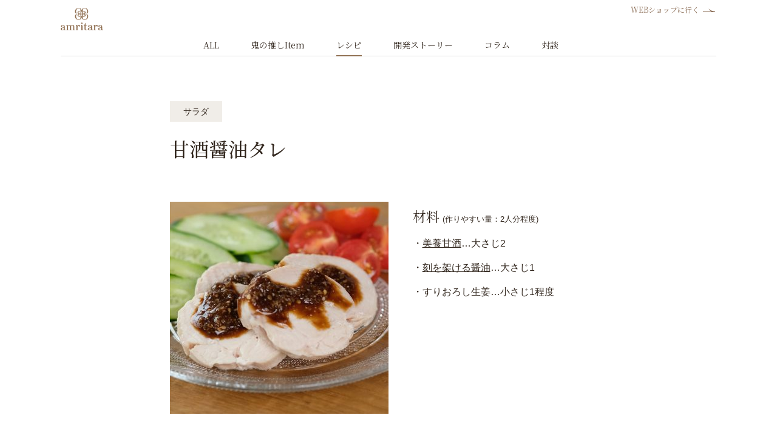

--- FILE ---
content_type: text/html; charset=UTF-8
request_url: https://www.amritara.com/contents/amazakesoysauce/
body_size: 16499
content:
<!DOCTYPE html>
<html>

<head>
    <!--<head>-->
    
  <meta charset="UTF-8">
  
  
  <meta name="viewport" content="width=device-width">


    
  
  <link rel="stylesheet" href="https://amritara.itembox.design/system/fs_style.css?t=20251118042546">
  <link rel="stylesheet" href="https://amritara.itembox.design/generate/theme1/fs_theme.css?t=20260113110612">
  <link rel="stylesheet" href="https://amritara.itembox.design/generate/theme1/fs_original.css?t=20260113110612">
  
  
  
  
  
  
  <script>
    window._FS=window._FS||{};_FS.val={"tiktok":{"enabled":false,"pixelCode":null},"recaptcha":{"enabled":false,"siteKey":null},"clientInfo":{"memberId":"guest","fullName":"ゲスト","lastName":"","firstName":"ゲスト","nickName":"ゲスト","stageId":"","stageName":"","subscribedToNewsletter":"false","loggedIn":"false","totalPoints":"","activePoints":"","pendingPoints":"","purchasePointExpiration":"","specialPointExpiration":"","specialPoints":"","pointRate":"","companyName":"","membershipCardNo":"","wishlist":"","prefecture":""},"enhancedEC":{"ga4Dimensions":{"userScope":{"stage":"{@ member.stage_order @}","login":"{@ member.logged_in @}"}},"amazonCheckoutName":"Amazonペイメント","measurementId":"G-1PXFDSPE1M","dimensions":{"dimension1":{"key":"log","value":"{@ member.logged_in @}"},"dimension2":{"key":"mem","value":"{@ member.stage_order @}"}}},"shopKey":"amritara","device":"PC","cart":{"stayOnPage":false}};
  </script>
  
  <script src="/shop/js/webstore-nr.js?t=20251118042546"></script>
  <script src="/shop/js/webstore-vg.js?t=20251118042546"></script>
  
    <script src="//r2.future-shop.jp/fs.amritara/pc/recommend.js"></script>
  
  
  
  
  
  
  
  
    <script type="text/javascript" >
      document.addEventListener('DOMContentLoaded', function() {
        _FS.CMATag('{"fs_member_id":"{@ member.id @}","fs_page_kind":"custom","fs_custom_url":"guide"}')
      })
    </script>
  
  
  <meta name="viewport" content="initial-scale=1, viewport-fit=cover">
<link rel="preconnect" href="https://fonts.gstatic.com"> 
<link href="https://fonts.googleapis.com/css2?family=Noto+Serif+JP:wght@200;300;400;500;700&display=swap" rel="stylesheet">
<link rel="stylesheet" type="text/css" href="https://amritara.itembox.design/item/css/bootstrap-grid.min.css?t=20260119104934">
<link rel="stylesheet" type="text/css" href="https://amritara.itembox.design/item/css/base.min.css?t=20260119104934">
<link rel="stylesheet" type="text/css" href="https://amritara.itembox.design/item/css/common.min.css?t=20260119104934">
<link rel="stylesheet" type="text/css" href="https://amritara.itembox.design/item/css/page.min.css?t=20260119104934">
<link rel="stylesheet" type="text/css" href="https://amritara.itembox.design/item/css/mod2022.css?t=20260119104934">

<link rel="stylesheet" type="text/css" href="https://amritara.itembox.design/item/css/re_top.min.css?t=20260119104934">

<!--<script type="text/javascript" src="//typesquare.com/3/tsst/script/ja/typesquare.js?600fc0869aa049ffbabc6ee9e90393a3"
  charset="utf-8"></script>-->
<script src="https://code.jquery.com/jquery-3.5.1.min.js"
  integrity="sha256-9/aliU8dGd2tb6OSsuzixeV4y/faTqgFtohetphbbj0=" crossorigin="anonymous"></script>
<script>
  var hoverEventType = window.ontouchstart !== null ? 'mouseenter' : 'click';
  var hoverEventType2 = window.ontouchstart !== null ? 'mouseleave' : 'click';
  //Loading
  $(window).on('load', function () {
    $('.letter-1').each(function (e) {
      setTimeout(() => {
        $(this)
          .children('span')
          .each(function (i) {
            $(this).addClass('mv-move');
          });
      }, 600 * e);
    });
    setTimeout(() => {
      $('.top-mv .d-flex').animate({ opacity: 1 });
    }, 1200);
  });

  //ヘッダ固定
  $(function () {
    var navPos = $('.header').offset().top;
    var navHeight = $('.header').outerHeight();
    $(window).on('scroll', function () {
      if ($(this).scrollTop() > navPos) {
        $('body').css('padding-top', navHeight);
        $('.header').addClass('m_fixed');
      } else {
        $('body').css('padding-top', 0);
        $('.header').removeClass('m_fixed');
      }
    });
  });

  $(window).on('load', function () {
    const setFillHeight = () => {
      const vh = window.innerHeight * 0.01;
      document.documentElement.style.setProperty('--vh', `${vh}px`);
    };

    let vw = window.innerWidth;

    window.addEventListener('resize', () => {
      if (vw === window.innerWidth) {
        // 画面の横幅にサイズ変動がないので処理を終える
        return;
      }

      // 画面の横幅のサイズ変動があった時のみ高さを再計算する
      vw = window.innerWidth;
      setFillHeight();
    });

    // 初期化
    setFillHeight();
  });
  //ハンバーガーメニューSP
  document.addEventListener('DOMContentLoaded', function () {
    var mql = window.matchMedia('screen and (max-width: 767px)');

    $('.nav01').on(hoverEventType, function () {
      if ($(this).hasClass('open')) {
        if (window.ontouchstart === null) {
          $(this).removeClass('open');
          $('.menu-box').hide();
        }
      } else {
        $('.nav-btn').not(this).removeClass('open');
        $('.nav_tab_content').hide();
        $('.nav-btn.open,btn-search').removeClass('open');
        $(this).addClass('open');
        $('.menu-box').not('.cate-box').hide();
        $('.menu-box.cate-box').show();
        $('html').addClass('scroll-prevent'); // 追記
        $('.nav_tab_block01 input').prop('checked', true);
        $('.nav_tab_block01 .nav_tab_content').show();
        $('.nav_tab_switch').on('click', function () {
          if ($(this).attr('checked', 'checked')) {
            $('.nav_tab_switch').not(this).parent().next().hide();
            $(this).parent().next().show();
          }
        });
      }
    });

    function checkBreakPoint(mql) {
      if (mql.matches) {
        $('.nav_tab_switch').off('click');
        $('.nav_tab_content').hide();
        $('.linkbox_right ul').hide();

        $('.nav_tab_switch').on('click', function () {
          $(this).parent().toggleClass('open');
          $(this).parent().next().slideToggle(300);
        });
        $('.linkbox_right h3').on('click', function () {
          $(this).toggleClass('open');
          $(this).next('ul').slideToggle(300);
        });

        $('.hd_menu_btn').click(function () {
          $('.hd_menu_btn').toggleClass('open');
          $('#hd_menubox').slideToggle(400);
          if ($(this).hasClass('open')) {
            $('.btn-search,.menu-search').removeClass('open');
            $('.menu-box').hide();
            $('#hd_menubox').slideDown(400);
            $('html').addClass('scroll-prevent'); // 追記
          } else {
            $('html').removeClass('scroll-prevent'); // 追記
          }
        });
      } else {
        $('.hd_menu_btn').off('click');
        $('.nav_tab_switch').off('click');
        $('.linkbox_right h3').off('click');
        $('.nav_tab_content').show();
        $('.linkbox_right ul').show();
      }
    }

    // ブレイクポイントの瞬間に発火
    mql.addListener(checkBreakPoint);

    // 初回チェック
    checkBreakPoint(mql);
  });

  //グローバルナビ
  function nav_hover(nav_btn, nav_box) {
    $(nav_btn).on(hoverEventType, function () {
      $('.nav-btn').not(nav_btn).removeClass('open');
      if ($(nav_btn).hasClass('open')) {
        if (window.ontouchstart === null) {
          $(this).removeClass('open');
          $('.menu-box').hide();
        }
      } else {
        $('.nav-btn.open').removeClass('open');
        $(nav_btn).addClass('open');
        $('.menu-box').not(nav_box).hide();
        $(nav_box).show();
        $('html').addClass('scroll-prevent'); // 追記
      }
    });
  }

  $(function () {
    /*私たちについて*/
    nav_hover('.nav02', '.nav-box02');
    /*店舗情報*/
    nav_hover('.nav03', '.nav-box03');
    /*検索*/
    nav_hover('.btn-search', '#menubox-search');
    /*ログイン*/
    nav_hover('.btn-login', '.login-box');
  });

  //閉じる
  $(window).on('load', function () {
    $('.btn_close').on('click', function () {
      $('html').removeClass('scroll-prevent'); // 追記
      $('#gnav li,.hd_menu_btn,.btn-search').removeClass('open');
      $('#hd_menubox').hide();
      $('#menubox-search-dtl').hide();
    });
  });

  //サイドナビ現在ページ
  $(document).ready(function () {
    var url = window.location.pathname;
    $('.side-menu a[href="' + url + '"]').addClass('active');
  });

  //サイドナビアコーディオン
  $(document).ready(function () {
    $('span.fs-pt-menu__heading a').parent().addClass('has-children');
    $('aside span.fs-pt-menu__heading--lv1').addClass('has-nochildren');
  });
  $(window).on('load', function () {
    $('span.fs-pt-menu__heading')
      .not('.has-children')
      .not('.has-nochildren')
      .on('click', function () {
        $(this).toggleClass('open');
        $(this).next('ul.fs-pt-menu__submenu').slideToggle(400);
      });
  });

  //サイドナビPChover
  $(function () {
    $('li.fs-pt-menu__item--lv2')
      .on(hoverEventType, function () {
        $(this).children('span.open').removeClass('open');
        $(this).children('span.open').next('ul.fs-pt-menu--lv3').slideUp(400);
        $(this).children('span').toggleClass('open');
        $(this).children('span').next('ul.fs-pt-menu--lv3').slideToggle(400);
      })
      .mouseleave(function () {
        $(this).children('span').removeClass('open');
        $(this).children('span').next('ul.fs-pt-menu--lv3').slideUp(400);
        return false;
      });
  });

  var widthFlag = '';
  var widthFlagtab = '';
  $(function () {
    // 画面サイズのチェック
    $(window).on('load resize', function () {
      widthCheck();

      //タッチデバイスかどうか
      if (window.ontouchstart !== null) {
        $('.menu-box,body').on({
          mouseenter: function (event) {
            if (!$(event.target).closest('.menu-box').length) {
              $('.menu-box:not(:has("input[name=keyword]:focus"))').hide();
              $('.open').not('.hd_menu_btn').removeClass('open');
            }
          },
          mouseleave: function (event) {
               if (!$(event.target).closest('.menu-box').length || !$(event.target).closest('.navbar-nav-left').length || !$(event.target).closest('.navbar-nav-right').length) {
              $('.menu-box:not(:has("input[name=keyword]:focus"))').hide();
              $('.open').not('.hd_menu_btn').removeClass('open');
            }
          }
        });
      }
    });
    $('.fs-c-heading--page,.fs-c-breadcrumb,.fs-l-main').on('click', function () {
      $('.menu-box').hide();
      $('.open').not('.hd_menu_btn').removeClass('open');
    });
  });
  // 画面サイズのチェック

  function widthCheck() {
    // 画面幅取得
    var winWidth = $(window).width();

    if (768 < winWidth <= 960 && widthFlagtab != 'tabsp') {
      widthFlagtab = 'tabsp';

      $('.top-about .ac-btn').on('click', function () {
        $(this).toggleClass('ac-open');
        $(this).next('.right').slideToggle(400);
      });
    } else if (winWidth > 960 && widthFlagtab != 'tabpc') {
      widthFlagtab = 'tabpc';

      $('.top-about .right').show();
      $('.top-about .ac-btn').off('click');
    }
    // 画面幅767以下でフラグがspでない時
    if (winWidth <= 767 && widthFlag != 'sp') {
      // フラグをSPに変更
      widthFlag = 'sp';
      //フッターアコーディオン
      $('footer h2.sitemap-ttl').on('click', function () {
        $(this).toggleClass('ft-open');
        $(this).next('.sitemap').slideToggle(400);
      });

      // 画面幅767よりおおきく、フラグがpcでない時
    } else if (winWidth > 767 && widthFlag != 'pc') {
      // フラグをPCに変更
      widthFlag = 'pc';
      $('.sitemap').show();
      $('footer h2.sitemap-ttl').off('click');

      $('p.menu-close').on('click', function () {
        $('.menu-box').hide();
        $('.open').not('.hd_menu_btn').removeClass('open');
      });
    }
  }

  //アコーディオン
  function accordion(ac_btn, ac_box, open_class) {
    $(ac_btn).next(ac_box).hide();
    $(ac_btn).on('click', function () {
      $(this).toggleClass(open_class);
      $(this).next(ac_box).slideToggle(300);
    });
  }

  $(function () {
    //FAQ
    accordion('#faq dt', 'dd', 'faq_open');

    //商品詳細アコーディオン
    accordion('.dtl-ac', '.dtl-ac-box', 'dtl_open');
  });

  //ページトップ
  $(document).ready(function () {
    var pagetop = $('.PageTop');
    var carttop = $('.cart-top');
    $(window).on('scroll', function () {
      scrollHeight = $(document).height();
      scrollPosition = $(window).height() + $(window).scrollTop();
      footHeight = $('footer').innerHeight(); //footerの高さ（＝止めたい位置）

      if (window.matchMedia('(min-width:768px)').matches) {
        if ($(this).scrollTop() > 550) {
          pagetop.add(carttop).fadeIn();
        } else {
          pagetop.add(carttop).fadeOut();
        }

        if (scrollHeight - scrollPosition <= footHeight) {
          pagetop.css({
            position: 'fixed',
            bottom: 0,
          });
        } else {
          pagetop.css({
            position: 'fixed',
            bottom: '0',
          });
        }
      } else if (window.matchMedia('(max-width:767px)').matches) {
        if ($(this).scrollTop() > 1000) {
          carttop.fadeIn();
          carttop.css({
            position: 'fixed',
            right: '0',
            bottom: '76px',
          });
          pagetop.fadeIn();
          pagetop.css({
            position: 'fixed',
            right: '0',
            bottom: '0',
          });
        } else {
          carttop.fadeOut();
          pagetop.fadeOut();
        }

        if (scrollHeight - scrollPosition <= footHeight) {
          carttop.css({
            position: 'absolute',
            bottom: '-40px',
          });
        } else {
          carttop.css({
            position: 'fixed',
            bottom: '76px',
          });
        }
      }
    });
    pagetop.click(function () {
      $('body, html').animate({ scrollTop: 0 }, 400);
      return false;
    });
  });

  /*-------------------------------------------
    ページ内スクロール
  --------------------------------------------*/
  $(document).ready(function () {
    var urlHash = location.hash;
    if (urlHash) {
      $('body,html').stop().scrollTop(0);
      setTimeout(function () {
        var target = $(urlHash);
        if (window.matchMedia('(max-width:767px)').matches) {
          var position2 = target.offset().top - 65;
          $('body,html').stop().animate({ scrollTop: position2 }, 400);
        } else {
          var position = target.offset().top - 109;
          $('body,html').stop().animate({ scrollTop: position }, 400);
        }
      }, 300);
    }
    $('a[href^="#"]').click(function () {
      var href = $(this).attr('href');
      var target = $(href);
      if (window.matchMedia('(max-width:767px)').matches) {
        var position2 = target.offset().top - 65;
        $('body,html').stop().animate({ scrollTop: position2 }, 400);
        return false;
      } else {
        var position = target.offset().top - 109;
        $('body,html').stop().animate({ scrollTop: position }, 400);
        return false;
      }
    });
  });

  $(function () {
    function pagelink(heightnum) {
      var headerHight = heightnum;
      var url = $(location).attr('href');
      if (url.indexOf('?id=') == -1) {
        return false;
      } else {
        var url_sp = url.split('?id=');
        var hash = '#' + url_sp[url_sp.length - 1];
        var target3 = $(hash);

        if (window.matchMedia('(max-width:767px)').matches) {
          var position3 = target3.offset().top - 65;
          $('html, body').animate({ scrollTop: position3 }, 400, 'swing');
          return false;
        } else {
          var position4 = target3.offset().top - 109;
          $('html, body').animate({ scrollTop: position4 }, 400, 'swing');
          return false;
        }
      }
    }
    pagelink(60);
  });


</script>
<script type="text/javascript" src="https://amritara.itembox.design/item/js/tab.js?t=20260119104934"></script>

<link rel="stylesheet" type="text/css" href="https://amritara.itembox.design/item/css/designe.min.css?t=20260119104934">
<link rel="stylesheet" type="text/css" href="https://amritara.itembox.design/item/css/free-page.min.css?t=20260119104934"/>
<link rel="stylesheet" type="text/css" href="https://amritara.itembox.design/item/css/15thaniv.min.css?t=20260119104934"/>

<script>
$(function(){
    var url = window.location.pathname;
    var url = url.replace('/', '');
    var url = url.replace(/\//g, '-');
    $('body').addClass(url);
});
</script>
<script async src="https://www.googletagmanager.com/gtag/js?id=G-1PXFDSPE1M"></script>

<script><!--
_FS.setTrackingTag('%3C%21--Google+Tag+Manager--%3E%0D%0A%3Cscript%3E%28function%28w%2Cd%2Cs%2Cl%2Ci%29%7Bw%5Bl%5D%3Dw%5Bl%5D%7C%7C%5B%5D%3Bw%5Bl%5D.push%28%7B%27gtm.start%27%3A%0D%0Anew+Date%28%29.getTime%28%29%2Cevent%3A%27gtm.js%27%7D%29%3Bvar+f%3Dd.getElementsByTagName%28s%29%5B0%5D%2C%0D%0Aj%3Dd.createElement%28s%29%2Cdl%3Dl%21%3D%27dataLayer%27%3F%27%26l%3D%27%2Bl%3A%27%27%3Bj.async%3Dtrue%3Bj.src%3D%0D%0A%27https%3A%2F%2Fwww.googletagmanager.com%2Fgtm.js%3Fid%3D%27%2Bi%2Bdl%3Bf.parentNode.insertBefore%28j%2Cf%29%3B%0D%0A%7D%29%28window%2Cdocument%2C%27script%27%2C%27dataLayer%27%2C%27GTM-NRL8MRR%27%29%3B%3C%2Fscript%3E%0D%0A%3C%21--END+Google+Tag+Manager--%3E%0A%3C%21--+Meta+Pixel+Code+--%3E%0A%3Cscript%3E%0A%21function%28f%2Cb%2Ce%2Cv%2Cn%2Ct%2Cs%29%0A%7Bif%28f.fbq%29return%3Bn%3Df.fbq%3Dfunction%28%29%7Bn.callMethod%3F%0An.callMethod.apply%28n%2Carguments%29%3An.queue.push%28arguments%29%7D%3B%0Aif%28%21f._fbq%29f._fbq%3Dn%3Bn.push%3Dn%3Bn.loaded%3D%210%3Bn.version%3D%272.0%27%3B%0An.queue%3D%5B%5D%3Bt%3Db.createElement%28e%29%3Bt.async%3D%210%3B%0At.src%3Dv%3Bs%3Db.getElementsByTagName%28e%29%5B0%5D%3B%0As.parentNode.insertBefore%28t%2Cs%29%7D%28window%2C+document%2C%27script%27%2C%0A%27https%3A%2F%2Fconnect.facebook.net%2Fen_US%2Ffbevents.js%27%29%3B%0Afbq%28%27init%27%2C+%271502434246844821%27%29%3B%0Afbq%28%27track%27%2C+%27PageView%27%29%3B%0A%3C%2Fscript%3E%0A%3Cnoscript%3E%3Cimg+height%3D%221%22+width%3D%221%22+style%3D%22display%3Anone%22%0Asrc%3D%22https%3A%2F%2Fwww.facebook.com%2Ftr%3Fid%3D1502434246844821%26ev%3DPageView%26noscript%3D1%22%0A%2F%3E%3C%2Fnoscript%3E%0A%3C%21--+End+Meta+Pixel+Code+--%3E%0A%0A%3C%21--+Meta+Pixel+Code+--%3E%0A%3Cscript%3E%0A%21function%28f%2Cb%2Ce%2Cv%2Cn%2Ct%2Cs%29%0A%7Bif%28f.fbq%29return%3Bn%3Df.fbq%3Dfunction%28%29%7Bn.callMethod%3F%0An.callMethod.apply%28n%2Carguments%29%3An.queue.push%28arguments%29%7D%3B%0Aif%28%21f._fbq%29f._fbq%3Dn%3Bn.push%3Dn%3Bn.loaded%3D%210%3Bn.version%3D%272.0%27%3B%0An.queue%3D%5B%5D%3Bt%3Db.createElement%28e%29%3Bt.async%3D%210%3B%0At.src%3Dv%3Bs%3Db.getElementsByTagName%28e%29%5B0%5D%3B%0As.parentNode.insertBefore%28t%2Cs%29%7D%28window%2C+document%2C%27script%27%2C%0A%27https%3A%2F%2Fconnect.facebook.net%2Fen_US%2Ffbevents.js%27%29%3B%0Afbq%28%27init%27%2C+%27362833063867541%27%29%3B%0Afbq%28%27track%27%2C+%27PageView%27%29%3B%0A%3C%2Fscript%3E%0A%3Cnoscript%3E%3Cimg+height%3D%221%22+width%3D%221%22+style%3D%22display%3Anone%22%0Asrc%3D%22https%3A%2F%2Fwww.facebook.com%2Ftr%3Fid%3D362833063867541%26ev%3DPageView%26noscript%3D1%22%0A%2F%3E%3C%2Fnoscript%3E%0A%3C%21--+End+Meta+Pixel+Code+--%3E%0A%3C%21--+LINE+Tag+Base+Code+--%3E%0A%3C%21--+Do+Not+Modify+--%3E%0A%3Cscript%3E%0A%28function%28g%2Cd%2Co%29%7B%0A++g._ltq%3Dg._ltq%7C%7C%5B%5D%3Bg._lt%3Dg._lt%7C%7Cfunction%28%29%7Bg._ltq.push%28arguments%29%7D%3B%0A++var+h%3Dlocation.protocol%3D%3D%3D%27https%3A%27%3F%27https%3A%2F%2Fd.line-scdn.net%27%3A%27http%3A%2F%2Fd.line-cdn.net%27%3B%0A++var+s%3Dd.createElement%28%27script%27%29%3Bs.async%3D1%3B%0A++s.src%3Do%7C%7Ch%2B%27%2Fn%2Fline_tag%2Fpublic%2Frelease%2Fv1%2Flt.js%27%3B%0A++var+t%3Dd.getElementsByTagName%28%27script%27%29%5B0%5D%3Bt.parentNode.insertBefore%28s%2Ct%29%3B%0A++++%7D%29%28window%2C+document%29%3B%0A_lt%28%27init%27%2C+%7B%0A++customerType%3A+%27lap%27%2C%0A++tagId%3A+%276c71ad83-e055-423b-bdf6-3c250e16dfa4%27%0A%7D%29%3B%0A_lt%28%27send%27%2C+%27pv%27%2C+%5B%276c71ad83-e055-423b-bdf6-3c250e16dfa4%27%5D%29%3B%0A%3C%2Fscript%3E%0A%3Cnoscript%3E%0A++%3Cimg+height%3D%221%22+width%3D%221%22+style%3D%22display%3Anone%22%0A+++++++src%3D%22https%3A%2F%2Ftr.line.me%2Ftag.gif%3Fc_t%3Dlap%26t_id%3D6c71ad83-e055-423b-bdf6-3c250e16dfa4%26e%3Dpv%26noscript%3D1%22+%2F%3E%0A%3C%2Fnoscript%3E%0A%3C%21--+End+LINE+Tag+Base+Code+--%3E%0A%3C%21--+Begin+Mieruca+Embed+Code+--%3E%0A%3Cscript+type%3D%22text%2Fjavascript%22+id%3D%22mierucajs%22%3E%0Awindow.__fid+%3D+window.__fid+%7C%7C+%5B%5D%3B__fid.push%28%5B304936545%5D%29%3B%0A%28function%28%29+%7B%0Afunction+mieruca%28%29%7Bif%28typeof+window.__fjsld+%21%3D+%22undefined%22%29+return%3B+window.__fjsld+%3D+1%3B+var+fjs+%3D+document.createElement%28%27script%27%29%3B+fjs.type+%3D+%27text%2Fjavascript%27%3B+fjs.async+%3D+true%3B+fjs.id+%3D+%22fjssync%22%3B+var+timestamp+%3D+new+Date%3Bfjs.src+%3D+%28%27https%3A%27+%3D%3D+document.location.protocol+%3F+%27https%27+%3A+%27http%27%29+%2B+%27%3A%2F%2Fhm.mieru-ca.com%2Fservice%2Fjs%2Fmieruca-hm.js%3Fv%3D%27%2B+timestamp.getTime%28%29%3B+var+x+%3D+document.getElementsByTagName%28%27script%27%29%5B0%5D%3B+x.parentNode.insertBefore%28fjs%2C+x%29%3B+%7D%3B%0AsetTimeout%28mieruca%2C+500%29%3B+document.readyState+%21%3D+%22complete%22+%3F+%28window.attachEvent+%3F+window.attachEvent%28%22onload%22%2C+mieruca%29+%3A+window.addEventListener%28%22load%22%2C+mieruca%2C+false%29%29+%3A+mieruca%28%29%3B%0A%7D%29%28%29%3B%0A%3C%2Fscript%3E%0A%3C%21--+End+Mieruca+Embed+Code+--%3E%0A%3Cscript+src%3D%22https%3A%2F%2Fasset.c-rings.net%2Fscript%2Fcr_effectLog-v21a.min.js%22+type%3D%22text%2Fjavascript%22%3E%3C%2Fscript%3E%0A%3Cscript+src%3D%22https%3A%2F%2Fasset.c-rings.net%2Fscript%2Fcr_web_access-2.0.0.min.js%22+type%3D%22text%2Fjavascript%22%3E%3C%2Fscript%3E%0A%3Cscript%3EPAC_CR_WEBACCESS.Track%28%226b7800dedc033d59d0fa2cfe24229c94eeee25e925414ed5ba81a1310fe9ff7a%22%2C%7Bcv%3Atrue%7D%29%3B%3C%2Fscript%3E%0A%3Cscript%3EPAC_CR_WEBACCESS.SendValue%28%22aD7EoIwLaO8_%22%2C+%7B%40+member.id+%40%7D%29%3B%3C%2Fscript%3E%0A%3Cscript+src%3D%22https%3A%2F%2Fd.shutto-translation.com%2Ftrans.js%3Fid%3D61140%22%3E%3C%2Fscript%3E%0A%3Cscript%3E%0A++__stt.on%28%27setLangHit%27%2C+function%28event%29+%7B%0A++++gtag%28%27event%27%2C%27shuttotrans_set_lang%27%2C+%7B%0A++++++%27shuttotrans_lang%27%3A+event.lang%0A++++%7D%29%3B%0A++%7D%29%3B%0A%3C%2Fscript%3E%0A%3Cscript%3E%28function%28%29%7B%0Avar+w%3Dwindow%2Cd%3Ddocument%3B%0Avar+s%3D%22https%3A%2F%2Fapp.chatplus.jp%2Fcp.js%22%3B%0Ad%5B%22__cp_d%22%5D%3D%22https%3A%2F%2Fapp.chatplus.jp%22%3B%0Ad%5B%22__cp_c%22%5D%3D%22da1cb878_1%22%3B%0Avar+a%3Dd.createElement%28%22script%22%29%2C+m%3Dd.getElementsByTagName%28%22script%22%29%5B0%5D%3B%0Aa.async%3Dtrue%2Ca.src%3Ds%2Cm.parentNode.insertBefore%28a%2Cm%29%3B%7D%29%28%29%3B%3C%2Fscript%3E%0A%3C%21--+Google+tag+%28gtag.js%29+--%3E%0A%3Cscript+async+src%3D%22https%3A%2F%2Fwww.googletagmanager.com%2Fgtag%2Fjs%3Fid%3DAW-17675954045%22%3E%3C%2Fscript%3E%0A%3Cscript%3E%0A++window.dataLayer+%3D+window.dataLayer+%7C%7C+%5B%5D%3B%0A++function+gtag%28%29%7BdataLayer.push%28arguments%29%3B%7D%0A++gtag%28%27js%27%2C+new+Date%28%29%29%3B%0A%0A++gtag%28%27config%27%2C+%27AW-17675954045%27%2C+%7B+%27+allow_enhanced_conversions%27%3Atrue+%7D%29%3B%0A%3C%2Fscript%3E%0A');
--></script>
<title>甘酒醤油タレ  |  国産オーガニックコスメ：AMRITARA(アムリターラ)</title>
<meta name='robots' content='max-image-preview:large' />
<link rel="alternate" type="application/rss+xml" title="国産オーガニックコスメ：AMRITARA(アムリターラ) &raquo; フィード" href="https://www.amritara.com/feed/" />
<link rel="alternate" type="application/rss+xml" title="国産オーガニックコスメ：AMRITARA(アムリターラ) &raquo; コメントフィード" href="https://www.amritara.com/comments/feed/" />
<link rel="alternate" title="oEmbed (JSON)" type="application/json+oembed" href="https://www.amritara.com/wp-json/oembed/1.0/embed?url=https%3A%2F%2Fwww.amritara.com%2Fcontents%2Famazakesoysauce%2F" />
<link rel="alternate" title="oEmbed (XML)" type="text/xml+oembed" href="https://www.amritara.com/wp-json/oembed/1.0/embed?url=https%3A%2F%2Fwww.amritara.com%2Fcontents%2Famazakesoysauce%2F&#038;format=xml" />
<style id='wp-img-auto-sizes-contain-inline-css' type='text/css'>
img:is([sizes=auto i],[sizes^="auto," i]){contain-intrinsic-size:3000px 1500px}
/*# sourceURL=wp-img-auto-sizes-contain-inline-css */
</style>
<style id='youtube-style-inline-css' type='text/css'>
._youtube {
  width:100%;
  max-width:100%;
  padding: 0;
  box-sizing:border-box
}
._youtube .youtube_inner {
  padding-top:56.25%;
  position:relative;
  height:0;
  overflow:hidden
}
._youtube .thumb {
  width:100%;
  aspect-ratio:16/9;
  top:0;
  left:0;
  z-index:1;
  cursor:pointer;
  position:absolute;
  transition: all .25s linear;
  opacity: 1;
  visibility: visible;
}
._youtube .thumb.start.pause {
  opacity:1;
  visibility:visible;
  z-index:1
}
._youtube .player {
  opacity:0;
  position:absolute;
  top:0;
  left:0;
  width:100%;
  height:100%
}
._youtube.start .player {
  opacity:1
}
._youtube.start .thumb {
  opacity: 0;
  visibility: hidden;
}
/*# sourceURL=youtube-style-inline-css */
</style>
<link rel='stylesheet' id='sbi_styles-css' href='https://www.amritara.com/wp-new/wp-content/plugins/instagram-feed/css/sbi-styles.min.css' type='text/css' media='all' />
<style id='wp-emoji-styles-inline-css' type='text/css'>

	img.wp-smiley, img.emoji {
		display: inline !important;
		border: none !important;
		box-shadow: none !important;
		height: 1em !important;
		width: 1em !important;
		margin: 0 0.07em !important;
		vertical-align: -0.1em !important;
		background: none !important;
		padding: 0 !important;
	}
/*# sourceURL=wp-emoji-styles-inline-css */
</style>
<link rel='stylesheet' id='wp-block-library-css' href='https://www.amritara.com/wp-new/wp-includes/css/dist/block-library/style.min.css' type='text/css' media='all' />
<style id='global-styles-inline-css' type='text/css'>
:root{--wp--preset--aspect-ratio--square: 1;--wp--preset--aspect-ratio--4-3: 4/3;--wp--preset--aspect-ratio--3-4: 3/4;--wp--preset--aspect-ratio--3-2: 3/2;--wp--preset--aspect-ratio--2-3: 2/3;--wp--preset--aspect-ratio--16-9: 16/9;--wp--preset--aspect-ratio--9-16: 9/16;--wp--preset--color--black: #000000;--wp--preset--color--cyan-bluish-gray: #abb8c3;--wp--preset--color--white: #ffffff;--wp--preset--color--pale-pink: #f78da7;--wp--preset--color--vivid-red: #cf2e2e;--wp--preset--color--luminous-vivid-orange: #ff6900;--wp--preset--color--luminous-vivid-amber: #fcb900;--wp--preset--color--light-green-cyan: #7bdcb5;--wp--preset--color--vivid-green-cyan: #00d084;--wp--preset--color--pale-cyan-blue: #8ed1fc;--wp--preset--color--vivid-cyan-blue: #0693e3;--wp--preset--color--vivid-purple: #9b51e0;--wp--preset--gradient--vivid-cyan-blue-to-vivid-purple: linear-gradient(135deg,rgb(6,147,227) 0%,rgb(155,81,224) 100%);--wp--preset--gradient--light-green-cyan-to-vivid-green-cyan: linear-gradient(135deg,rgb(122,220,180) 0%,rgb(0,208,130) 100%);--wp--preset--gradient--luminous-vivid-amber-to-luminous-vivid-orange: linear-gradient(135deg,rgb(252,185,0) 0%,rgb(255,105,0) 100%);--wp--preset--gradient--luminous-vivid-orange-to-vivid-red: linear-gradient(135deg,rgb(255,105,0) 0%,rgb(207,46,46) 100%);--wp--preset--gradient--very-light-gray-to-cyan-bluish-gray: linear-gradient(135deg,rgb(238,238,238) 0%,rgb(169,184,195) 100%);--wp--preset--gradient--cool-to-warm-spectrum: linear-gradient(135deg,rgb(74,234,220) 0%,rgb(151,120,209) 20%,rgb(207,42,186) 40%,rgb(238,44,130) 60%,rgb(251,105,98) 80%,rgb(254,248,76) 100%);--wp--preset--gradient--blush-light-purple: linear-gradient(135deg,rgb(255,206,236) 0%,rgb(152,150,240) 100%);--wp--preset--gradient--blush-bordeaux: linear-gradient(135deg,rgb(254,205,165) 0%,rgb(254,45,45) 50%,rgb(107,0,62) 100%);--wp--preset--gradient--luminous-dusk: linear-gradient(135deg,rgb(255,203,112) 0%,rgb(199,81,192) 50%,rgb(65,88,208) 100%);--wp--preset--gradient--pale-ocean: linear-gradient(135deg,rgb(255,245,203) 0%,rgb(182,227,212) 50%,rgb(51,167,181) 100%);--wp--preset--gradient--electric-grass: linear-gradient(135deg,rgb(202,248,128) 0%,rgb(113,206,126) 100%);--wp--preset--gradient--midnight: linear-gradient(135deg,rgb(2,3,129) 0%,rgb(40,116,252) 100%);--wp--preset--font-size--small: 13px;--wp--preset--font-size--medium: 20px;--wp--preset--font-size--large: 36px;--wp--preset--font-size--x-large: 42px;--wp--preset--spacing--20: 0.44rem;--wp--preset--spacing--30: 0.67rem;--wp--preset--spacing--40: 1rem;--wp--preset--spacing--50: 1.5rem;--wp--preset--spacing--60: 2.25rem;--wp--preset--spacing--70: 3.38rem;--wp--preset--spacing--80: 5.06rem;--wp--preset--shadow--natural: 6px 6px 9px rgba(0, 0, 0, 0.2);--wp--preset--shadow--deep: 12px 12px 50px rgba(0, 0, 0, 0.4);--wp--preset--shadow--sharp: 6px 6px 0px rgba(0, 0, 0, 0.2);--wp--preset--shadow--outlined: 6px 6px 0px -3px rgb(255, 255, 255), 6px 6px rgb(0, 0, 0);--wp--preset--shadow--crisp: 6px 6px 0px rgb(0, 0, 0);}:where(.is-layout-flex){gap: 0.5em;}:where(.is-layout-grid){gap: 0.5em;}body .is-layout-flex{display: flex;}.is-layout-flex{flex-wrap: wrap;align-items: center;}.is-layout-flex > :is(*, div){margin: 0;}body .is-layout-grid{display: grid;}.is-layout-grid > :is(*, div){margin: 0;}:where(.wp-block-columns.is-layout-flex){gap: 2em;}:where(.wp-block-columns.is-layout-grid){gap: 2em;}:where(.wp-block-post-template.is-layout-flex){gap: 1.25em;}:where(.wp-block-post-template.is-layout-grid){gap: 1.25em;}.has-black-color{color: var(--wp--preset--color--black) !important;}.has-cyan-bluish-gray-color{color: var(--wp--preset--color--cyan-bluish-gray) !important;}.has-white-color{color: var(--wp--preset--color--white) !important;}.has-pale-pink-color{color: var(--wp--preset--color--pale-pink) !important;}.has-vivid-red-color{color: var(--wp--preset--color--vivid-red) !important;}.has-luminous-vivid-orange-color{color: var(--wp--preset--color--luminous-vivid-orange) !important;}.has-luminous-vivid-amber-color{color: var(--wp--preset--color--luminous-vivid-amber) !important;}.has-light-green-cyan-color{color: var(--wp--preset--color--light-green-cyan) !important;}.has-vivid-green-cyan-color{color: var(--wp--preset--color--vivid-green-cyan) !important;}.has-pale-cyan-blue-color{color: var(--wp--preset--color--pale-cyan-blue) !important;}.has-vivid-cyan-blue-color{color: var(--wp--preset--color--vivid-cyan-blue) !important;}.has-vivid-purple-color{color: var(--wp--preset--color--vivid-purple) !important;}.has-black-background-color{background-color: var(--wp--preset--color--black) !important;}.has-cyan-bluish-gray-background-color{background-color: var(--wp--preset--color--cyan-bluish-gray) !important;}.has-white-background-color{background-color: var(--wp--preset--color--white) !important;}.has-pale-pink-background-color{background-color: var(--wp--preset--color--pale-pink) !important;}.has-vivid-red-background-color{background-color: var(--wp--preset--color--vivid-red) !important;}.has-luminous-vivid-orange-background-color{background-color: var(--wp--preset--color--luminous-vivid-orange) !important;}.has-luminous-vivid-amber-background-color{background-color: var(--wp--preset--color--luminous-vivid-amber) !important;}.has-light-green-cyan-background-color{background-color: var(--wp--preset--color--light-green-cyan) !important;}.has-vivid-green-cyan-background-color{background-color: var(--wp--preset--color--vivid-green-cyan) !important;}.has-pale-cyan-blue-background-color{background-color: var(--wp--preset--color--pale-cyan-blue) !important;}.has-vivid-cyan-blue-background-color{background-color: var(--wp--preset--color--vivid-cyan-blue) !important;}.has-vivid-purple-background-color{background-color: var(--wp--preset--color--vivid-purple) !important;}.has-black-border-color{border-color: var(--wp--preset--color--black) !important;}.has-cyan-bluish-gray-border-color{border-color: var(--wp--preset--color--cyan-bluish-gray) !important;}.has-white-border-color{border-color: var(--wp--preset--color--white) !important;}.has-pale-pink-border-color{border-color: var(--wp--preset--color--pale-pink) !important;}.has-vivid-red-border-color{border-color: var(--wp--preset--color--vivid-red) !important;}.has-luminous-vivid-orange-border-color{border-color: var(--wp--preset--color--luminous-vivid-orange) !important;}.has-luminous-vivid-amber-border-color{border-color: var(--wp--preset--color--luminous-vivid-amber) !important;}.has-light-green-cyan-border-color{border-color: var(--wp--preset--color--light-green-cyan) !important;}.has-vivid-green-cyan-border-color{border-color: var(--wp--preset--color--vivid-green-cyan) !important;}.has-pale-cyan-blue-border-color{border-color: var(--wp--preset--color--pale-cyan-blue) !important;}.has-vivid-cyan-blue-border-color{border-color: var(--wp--preset--color--vivid-cyan-blue) !important;}.has-vivid-purple-border-color{border-color: var(--wp--preset--color--vivid-purple) !important;}.has-vivid-cyan-blue-to-vivid-purple-gradient-background{background: var(--wp--preset--gradient--vivid-cyan-blue-to-vivid-purple) !important;}.has-light-green-cyan-to-vivid-green-cyan-gradient-background{background: var(--wp--preset--gradient--light-green-cyan-to-vivid-green-cyan) !important;}.has-luminous-vivid-amber-to-luminous-vivid-orange-gradient-background{background: var(--wp--preset--gradient--luminous-vivid-amber-to-luminous-vivid-orange) !important;}.has-luminous-vivid-orange-to-vivid-red-gradient-background{background: var(--wp--preset--gradient--luminous-vivid-orange-to-vivid-red) !important;}.has-very-light-gray-to-cyan-bluish-gray-gradient-background{background: var(--wp--preset--gradient--very-light-gray-to-cyan-bluish-gray) !important;}.has-cool-to-warm-spectrum-gradient-background{background: var(--wp--preset--gradient--cool-to-warm-spectrum) !important;}.has-blush-light-purple-gradient-background{background: var(--wp--preset--gradient--blush-light-purple) !important;}.has-blush-bordeaux-gradient-background{background: var(--wp--preset--gradient--blush-bordeaux) !important;}.has-luminous-dusk-gradient-background{background: var(--wp--preset--gradient--luminous-dusk) !important;}.has-pale-ocean-gradient-background{background: var(--wp--preset--gradient--pale-ocean) !important;}.has-electric-grass-gradient-background{background: var(--wp--preset--gradient--electric-grass) !important;}.has-midnight-gradient-background{background: var(--wp--preset--gradient--midnight) !important;}.has-small-font-size{font-size: var(--wp--preset--font-size--small) !important;}.has-medium-font-size{font-size: var(--wp--preset--font-size--medium) !important;}.has-large-font-size{font-size: var(--wp--preset--font-size--large) !important;}.has-x-large-font-size{font-size: var(--wp--preset--font-size--x-large) !important;}
/*# sourceURL=global-styles-inline-css */
</style>

<style id='classic-theme-styles-inline-css' type='text/css'>
/*! This file is auto-generated */
.wp-block-button__link{color:#fff;background-color:#32373c;border-radius:9999px;box-shadow:none;text-decoration:none;padding:calc(.667em + 2px) calc(1.333em + 2px);font-size:1.125em}.wp-block-file__button{background:#32373c;color:#fff;text-decoration:none}
/*# sourceURL=/wp-includes/css/classic-themes.min.css */
</style>
<link rel='stylesheet' id='style-css' href='https://www.amritara.com/wp-new/wp-content/themes/ena/wp_page.min.css' type='text/css' media='all' />
<script type="text/javascript" src="https://www.amritara.com/wp-new/wp-content/themes/ena/wp_page.min.js" id="base-script-js"></script>
<link rel="https://api.w.org/" href="https://www.amritara.com/wp-json/" /><link rel="alternate" title="JSON" type="application/json" href="https://www.amritara.com/wp-json/wp/v2/contents/9397" /><link rel="EditURI" type="application/rsd+xml" title="RSD" href="https://www.amritara.com/wp-new/xmlrpc.php?rsd" />
<link rel="canonical" href="https://www.amritara.com/contents/amazakesoysauce/" />
<link rel='shortlink' href='https://www.amritara.com/?p=9397' />
    <!--</head>-->
    <script>
        let youtubePlayerList = [];
        let player = [];
    </script>
</head>

<body>
    <!--<header>-->
    <header class="fs-l-header special-contents single">
<section class="header">
    <div class="container">
        <div class="row row-cols-3">
            <div class="col-4 col-md-3 col-lg-2">
                <!-- **ECサイトロゴ（フリーパーツ）↓↓ -->
                <div class="fs-l-header__logo">
                    <div class="fs-p-logo">
                        <a href="https://www.amritara.com/contents/"><img src="https://amritara.itembox.design/item/images/top/@1x/hdr_logo.png" srcset="https://amritara.itembox.design/item/images/top/@1x/hdr_logo.png?t=20210406151155 1x,https://amritara.itembox.design/item/images/top/@2x/hdr_logo.png 2x" alt="アムリターラ" class="fs-p-logo__image"></a>
                    </div>
                </div>
<!-- **ECサイトロゴ（フリーパーツ）↑↑ -->
            </div>
            <div class="menu col-4 col-md-4 d-flex justify-content-end">
                <p class="txt-link mincho"><a href="https://www.amritara.com">WEBショップに行く</a></p>
                <p class="lang mincho"><span>Language</span></p>
            </div>
        </div>

        <div class="navbar-nav">
    <ul class="mincho flex">
                <li><a href="https://www.amritara.com/contents/">ALL</a></li>
                <li class=""><a href="https://www.amritara.com/contents_category/recommend/">鬼の推しItem</a></li>
                <li class="current"><a href="https://www.amritara.com/contents_category/recipe/">レシピ</a></li>
                <li class=""><a href="https://www.amritara.com/contents_category/story/">開発ストーリー</a></li>
                <li class=""><a href="https://www.amritara.com/contents_category/suscolumn/">コラム</a></li>
                <li class=""><a href="https://www.amritara.com/contents_category/talk/">対談</a></li>
            </ul>
</div>

    </div>
</section>


<script>
window.addEventListener( "load", function(){
    let langBtn = $(".fs-l-header .container .row > div:last .lang");
if(!$("body .stt-lang-select").length){
langBtn.hide();
}
    langBtn.append($("body .stt-lang-select"));
    langBtn.on('click',function(){
        $(".fs-l-header .container .row > div:last .lang .stt-lang-select").toggleClass('on');
    });
}, false );
</script>
<style>
header.fs-l-header .col-4.col-md-4 .txt-link+.txt-link{
    margin-left: 20px;
}
.fs-l-header .container .row > div:last-of-type > div{
    margin-left: -10%;
}
header.fs-l-header .col-4.col-md-4 .lang{
    font-size: 12px;
    margin-left: 20px;
    position: relative;
    cursor: pointer;
    color: #86674f;
}
header.fs-l-header .col-4.col-md-4 .lang:after{
    content:"";
    display: inline-block;
    margin: auto 0 auto 0.7em;
--iconsize:4px;
width: 0;
height: 0;
border-style: solid;
border-width: calc(var(--iconsize) * 1.732)  var(--iconsize) 0 var(--iconsize);
border-color: #86674f transparent transparent transparent;
}
header.fs-l-header .menu{
    gap:min(20px,3vw);
}

.stt-lang-select{
    position: absolute;
    top:2em;
    bottom:unset !important;
    box-shadow: none;
display:none;
}
.stt-lang-select.on{
display:block;
    transition: 0.5s;
}
.stt-select{
    display: flex !important;
    flex-direction: column;
}
.stt-select div.stt-item:not([data-value='ja']){
    padding-left:120% !important;
}
.stt-select div.stt-item:before{
    position: absolute;
    left:0;
}
.stt-select div.stt-item[data-value='ja']{order:1;}
.stt-select div.stt-item[data-value='en']{order:2;}
.stt-select div.stt-item[data-value='zh-CN']{order:3;}
.stt-select div.stt-item[data-value='zh-TW']{order:4;}
.stt-select div.stt-item[data-value='de']{order:5;}
.stt-select div.stt-item[data-value='fr']{order:6;}
.stt-select div.stt-item[data-value='ko']{order:7;}
.stt-select div.stt-item[data-value='en']:before{
    content:"English";
}
.stt-select div.stt-item[data-value='zh-CN']:before{
    content:"簡体字";
}
.stt-select div.stt-item[data-value='zh-TW']:before{
    content:"繁体字";
}
.stt-select div.stt-item[data-value='de']:before{
    content:"Deutsch";
}
.stt-select div.stt-item[data-value='fr']:before{
    content:"Français";
}
.stt-select div.stt-item[data-value='ko']:before{
    content:"한국어";
}
.stt-lang-select .stt-select .stt-item{
    white-space: nowrap;
}
.stt-text{
    display: none;
}
@media screen and (max-width:768px) {

header.fs-l-header .header {
    z-index:  100002 !important;
}
	header.fs-l-header .col-4.col-md-4 .lang{
	    position: fixed;
	    bottom: 10vh;
	    right:0;
	    z-index: 10;
	    background: #F3F3F3;
	    padding:0.3em 1em;
	}
	header.fs-l-header .col-4.col-md-4 .lang:after{
	--iconsize:0.3em;

	border-width: 0 var(--iconsize) calc(var(--iconsize) * 1.732) var(--iconsize);
	border-color: transparent transparent #86674f  transparent;    
	}
	.stt-lang-select{
	    bottom:100%  !important;
	    top:unset  !important;
	}
}
</style>

</header>
    <!--</header>-->

    <main class="fs-l-main">
        <!--<side>-->
                <!--</side>-->

        <section class="fs-l-pageMain">
                        <!--スペシャルコンテンツ-->
            <section class="contents_wrap cf recipe">

                <article class="contents_content_area single">
                    <!--開発ストーリー----------------------------------------------->
                                        					                        <h2 class="fs-c-heading fs-c-heading--page">サラダ</h2>
                    
                    <div class="mainbox">
                        <!--大見出し-->
                        <h1 class="contents--title mincho2">甘酒醤油タレ</h1>

                        <div class="rcpbox flex">
                            <p class="image"><img src="https://www.amritara.com/wp-new/wp-content/uploads/2023/05/タレ-360x350.jpg" alt="甘酒醤油タレ"></p>

                            <div class="txtbox">
                                                                                                <p class="title"><span class="mincho2">材料</span><span class="min">(作りやすい量：2人分程度)</span></p>
                                <div class="detail"><ul>
<li><a href="https://www.amritara.com/c/food/sweetner/f795">美養甘酒</a>…大さじ2</li>
<li><a href="https://www.amritara.com/c/food/soy/f740">刻を架ける醤油</a>…大さじ1</li>
<li>すりおろし生姜…小さじ1程度</li>
</ul>
</div>                                                            </div>
                        </div>
                    </div>

                    <div class="htmbox">
                                                                        <p class="title"><span class="mincho2">作り方</span><span class="min">(RECIPE No.2 美容の味方「甘酒」をアレンジ　甘酒醤油タレ)</span></p>
                        <div class="detail"><p>.example{<br />    /*コレ*/list-style: none;<br />}</p>
<ul>
<li class="example">「美養甘酒」と醤油を2:1で混ぜ合わせ 、すりおろし生姜を加えます。<br />
※甘味が強いと感じる方は、醤油と生姜で調整を</li>
</ul>
<p>&nbsp;</p>
<ul>
<li class="example">【アレンジレシピ】<br />
完成したタレにすりゴマを加えると鶏ハムや冷しゃぶによく合います。<br />
生姜の代わりににんにくを加えれば肉や野菜を炒めるときの味付けにも重宝します。</li>
</ul>
<p>&nbsp;</p>
  <div id="youtube_2_Kl4giKBaRLU" data-id="Kl4giKBaRLU" class="_youtube ">
      <div class="youtube_inner">
          <img src="https://amritara.itembox.design/item/images/youtube/youtube_recipe2.jpg" alt="アムリターラ動画" class="thumb thumb_2_Kl4giKBaRLU pause">
          <div id="player_2_Kl4giKBaRLU" class="player" allow="allow-presentation"></div>
      </div>
  </div>
  <script>
    $(function(){
      let l_2=document.createElement("script");
      l_2.src="https://www.youtube.com/iframe_api";
      let h_2=document.getElementsByTagName("script")[0];
      h_2.parentNode.insertBefore(l_2,h_2);
      let d_2=$("#youtube_2_Kl4giKBaRLU").data("id");
      let c_2=$(".thumb_2_Kl4giKBaRLU");
      let j="100%";
      let e="100%";
      let b=false;
      let a=navigator.userAgent;
      if(a.indexOf("iPhone")>0||a.indexOf("iPod")>0||a.indexOf("iPad")>0||(a.indexOf("Android")>0&&a.indexOf("Mobile")>0)){
        b=true
      }

      youtubePlayerList.push({
        id: "player_2_Kl4giKBaRLU",
        video: "Kl4giKBaRLU",
        f: function(m){
          if(b){
            m.target.mute();
            m.target.playVideo()
          }
          m.target.stopVideo();
          c_2.addClass("start");
          return false
        },
        k: function(n){
          console.log(n);
          let m=n.data;
          switch(m){
            case -1:
            break;
            case 0:
              c_2.addClass("pause");
            break;
            case 1:
              $("#youtube_2_Kl4giKBaRLU").addClass("start");
              c_2.removeClass("pause");
            break;
            case 2:
              c_2.addClass("pause");
            break
          }
          c_2.on("click", function() {
            if (m == -1 || m == 2 || m == 0) {
              n.target.playVideo();
              c_2.removeClass("pause");
            }
            return false;
          });
        }
      });
    });
  </script>
<p>&nbsp;</p>
</div>                                            </div>

                    <div class="lstbox">
                        <p class="title mincho2">このレシピで使用している商品</p>
                        <ul class="row">
                                                        <li class="col-4">
                                                                <!--画像-->
                                                                <p class="pic">
                                    <a href="https://www.amritara.com/c/food/sweetner/f795">                                        <img src="https://www.amritara.com/wp-new/wp-content/uploads/2023/05/000000002404-01-l-250x250.jpg" alt="">
                                    </a>                                </p>
                                                                <p class="name">
                                    <a href="https://www.amritara.com/c/food/sweetner/f795">                                    美養甘酒</a>
                                    </a>                                </p>
                            </li>
                                                        <li class="col-4">
                                                                <!--画像-->
                                                                <p class="pic">
                                    <a href="https://www.amritara.com/c/food/soy/f740">                                        <img src="https://www.amritara.com/wp-new/wp-content/uploads/2023/05/時かけ-250x250.jpg" alt="">
                                    </a>                                </p>
                                                                <p class="name">
                                    <a href="https://www.amritara.com/c/food/soy/f740">                                    刻を架ける醤油</a>
                                    </a>                                </p>
                            </li>
                                                    </ul>
                    </div>

                    
                </article>

                <!--最新記事-->
                                <div class="recently">
                                        <h4><span class="inn">最新レシピ</span></h4>
                                        <ul class="row">
                                                <li class="col-6 col-md-3">
                            <a href="https://www.amritara.com/contents/bibimpa/">
                                <span class="image"><img src="https://www.amritara.com/wp-new/wp-content/uploads/2024/12/山田まりあさん-360x350.jpg" alt="ごま油大活躍！ 野菜たっぷりビビンバ"></span>
                                <span class="txt">ごま油大活躍！ 野菜たっぷりビビンバ</span>
                            </a>
                        </li>
                                                <li class="col-6 col-md-3">
                            <a href="https://www.amritara.com/contents/chijimi/">
                                <span class="image"><img src="https://www.amritara.com/wp-new/wp-content/uploads/2024/11/3-360x350.jpg" alt="なんでも野菜チヂミ"></span>
                                <span class="txt">なんでも野菜チヂミ</span>
                            </a>
                        </li>
                                                <li class="col-6 col-md-3">
                            <a href="https://www.amritara.com/contents/yudedori/">
                                <span class="image"><img src="https://www.amritara.com/wp-new/wp-content/uploads/2024/10/01-360x350.jpg" alt="茹で鶏の玄米黒酢ネギソース"></span>
                                <span class="txt">茹で鶏の玄米黒酢ネギソース</span>
                            </a>
                        </li>
                                                <li class="col-6 col-md-3">
                            <a href="https://www.amritara.com/contents/mochi/">
                                <span class="image"><img src="https://www.amritara.com/wp-new/wp-content/uploads/2024/11/2-360x350.png" alt="いつでもそこに。心強いお助け餅"></span>
                                <span class="txt">いつでもそこに。心強いお助け餅</span>
                            </a>
                        </li>
                                            </ul>
                </div>
                
            </section>

            <!--  ページャー  -->
            <div class="pager-dtl pager">
                <ul class="flex justify-content-center"><li class="prev-top"><a href="/contents/">スペシャルコンテンツTOPへ</a></li></ul>            </div>
        </section>
    </main>


    <!--<footer class="org-l-footer">-->
    <footer class="fs-l-footer">
<section class="footer-sitemap">
  <div class="container">
    <ul class="row">
      <li class="col-12 col-lg-4">
        <div class="sns_btn">
          <ul class="d-flex justify-content-center">
            <li>
              <a href="https://www.facebook.com/amritara0123" target="_blank" rel="noopener">
                  <picture>
                    <source srcset="https://amritara.itembox.design/item/images/top/@1x/ftr_sns_icon01.png?t=20260119104934 1x,https://amritara.itembox.design/item/images/top/@2x/ftr_sns_icon01.png?t=20260119104934 2x" media="(min-width: 600px)" alt="" loading="lazy">
                    <source srcset="https://amritara.itembox.design/item/images/sp/ftr_sns_icon01.png?t=20260119104934 2x" alt="" loading="lazy">
                    <img src="https://amritara.itembox.design/item/images/top/@1x/ftr_sns_icon01.png?t=20260119104934" alt="facebook">
                </picture>
              </a>
            </li>
            <li>
              <a href="https://twitter.com/Amritara1" target="_blank" rel="noopener">
                  <picture>
                    <source srcset="https://amritara.itembox.design/item/images/top/@1x/ftr_sns_icon02.png?t=20260119104934 1x,https://amritara.itembox.design/item/images/top/@2x/ftr_sns_icon02.png?t=20260119104934 2x" media="(min-width:600px)" alt="" loading="lazy">
                    <source srcset="https://amritara.itembox.design/item/images/sp/ftr_sns_icon02.png?t=20260119104934 2x" alt="" loading="lazy">
                    <img src="https://amritara.itembox.design/item/images/top/@1x/ftr_sns_icon02.png?t=20260119104934" alt="twitter">
                </picture>
              </a>
            </li>
            <li>
              <a href="https://www.instagram.com/amritara_official/" target="_blank" rel="noopener">
                  <picture>
                    <source srcset="https://amritara.itembox.design/item/images/top/@1x/ftr_sns_icon03.png?t=20260119104934 1x,https://amritara.itembox.design/item/images/top/@2x/ftr_sns_icon03.png?t=20260119104934 2x" media="(min-width:600px)" alt="" loading="lazy">
                    <source srcset="https://amritara.itembox.design/item/images/sp/ftr_sns_icon03.png?t=20260119104934 2x" alt="" loading="lazy">
                    <img src="https://amritara.itembox.design/item/images/top/@1x/ftr_sns_icon03.png?t=20260119104934" alt="instagram">
                </picture>
              </a>
            </li>
            <li>
              <a href="https://line.me/R/ti/p/YFdFn5Mg6b" target="_blank" rel="noopener">
                  <picture>
                    <source srcset="https://amritara.itembox.design/item/images/top/@1x/ftr_sns_icon04.png?t=20260119104934 1x,https://amritara.itembox.design/item/images/top/@2x/ftr_sns_icon04.png?t=20260119104934 2x" media="(min-width:600px)" alt="" loading="lazy">
                    <source srcset="https://amritara.itembox.design/item/images/sp/ftr_sns_icon04.png?t=20260119104934 2x" alt="" loading="lazy">
                    <img src="https://amritara.itembox.design/item/images/top/@1x/ftr_sns_icon04.png?t=20260119104934" alt="line">
                </picture>
              </a>
            </li>
			<li>
              <a href="https://www.tiktok.com/@amritara_official/" target="_blank" rel="noopener">
                  <picture>
                    <source srcset="https://amritara.itembox.design/item/images/top/@1x/ftr_sns_icon05.png?t=20260119104934 1x,https://amritara.itembox.design/item/images/top/@2x/ftr_sns_icon05.png?t=20260119104934 2x" media="(min-width:600px)" alt="" loading="lazy">
                    <source srcset="https://amritara.itembox.design/item/images/sp/ftr_sns_icon05.png?t=20260119104934 2x" alt="" loading="lazy">
                    <img src="https://amritara.itembox.design/item/images/top/@1x/ftr_sns_icon05.png?t=20260119104934" alt="line">
                </picture>
              </a>
            </li>
          </ul>
        </div>
        <div class="footer-contact">
          <!--<p class="btn btn-border mincho"><a href="/p/newsletter/subscribe">メールマガジンの登録</a></p>
<br>-->
          <p class="txt">お問い合わせ／ご意見・ご感想</p>
          <!--<p class="ft-tel mincho"><a href="tel:0120980092">0120-980-092</a></p>-->
          <!--<p class="txt">平日 10:00~16:00<br>(土日・祝日・弊社指定休暇日は除く)</p>-->
          <p class="btn btn-border mincho"><a href="/contact-general/">お客様用お問い合わせ</a></p>
<br>
          <p class="txt center" style="font-size: 0.9em;"><a href="/contact-wholesales/">企業様用お問い合わせ＞</a></p>
        </div>
      </li>
      <li class="col-12 col-lg-9">
        <div class="d-flex flex-wrap">
          <div class="d-inline-block">
            <h2 class="sitemap-ttl mincho">ショッピングガイド</h2>
            <div class="sitemap">
              <p><a href="/f/guide#guide6">会員登録について</a></p>
              <p><a href="/f/guide">ショッピングガイド</a></p>
              <p><a href="/p/about/shipping-payment">送料とお支払い方法について</a></p>
              <!--<p><a href="">送料について</a></p>
              <p><a href="">配送について</a></p>-->
              <p><a href="/p/about/return-policy">返品特約について</a></p>
              <p><a href="/f/guide#guide8">キャンセル・注文内容の変更</a></p>
              <!--<p><a href="/f/guide#guide8">キャンセルについて</a></p>-->
              <p><a href="/f/guide#guide4">レビューについて</a></p>
              <p><a href="/f/digitalcatalog">デジタルカタログ</a></p>
            </div>
          </div>
          <div class="d-inline-block">
            <h2 class="sitemap-ttl mincho">会員メニュー</h2>
            <div class="sitemap">
              <p><a href="/p/login">ログイン／マイページ</a></p>
              <p><a href="/my/wishlist">お気に入り</a></p>
              <p><a href="/my/orders">注文履歴を見る</a></p>
              <p><a href="/my/points">ポイント履歴を見る</a></p>
              <p><a href="/my/coupons">クーポンを確認する</a></p>
              <p><a href="/my/subscriptions/history">定期便の履歴を見る</a></p>
            </div>
          </div>
          <div class="d-inline-block">
            <h2 class="sitemap-ttl mincho">このサイトについて</h2>
            <div class="sitemap">
              <p><a href="/p/about/terms">特定商取引法に基づく表記</a></p>
              <p><a href="/f/alcohol">酒類販売管理者標識</a></p>
              <p><a href="/f/public">正規取扱商品について</a></p>
              <p><a href="/p/about/privacy-policy">プライバシーポリシー</a></p>
              <!--<p><a href="/contact">お問い合わせ／ご意見・ご感想</a></p>-->
              <p><a href="/f/faq">よくあるご質問</a></p>
              <p><a href="/f/review">お客様の声（レビュー）</a></p>
              <!--<p><a href="">サイトマップ</a></p>-->
            </div>
          </div>
          <div class="d-inline-block">
            <h2 class="sitemap-ttl mincho">会社情報</h2>
            <div class="sitemap">
              <p><a href="/f/company/profile">会社理念・会社概要</a></p>
              <p><a href="/f/company/recruit">リクルート情報</a></p>
              <p><a href="/house">直営店</a></p>
              <p><a href="/tenpo">取扱店舗</a></p>
			  </div>
			   <!--<h2 class="sitemap-ttl mincho">公式SNS</h2>
			   <div class="sitemap">
				   <p><a href="https://amritara-taramura.commmune.com/view/home">ターラ村</a></p>
				   </div>-->
			</div>
			<div class="d-inline-block">
            <h2 class="sitemap-ttl mincho">オンラインコミュニティ</h2>
            <div class="sitemap">
              <p><a href="https://amritara-taramura.commmune.com/view/home">ターラ村</a></p>
			  </div>
				</div>
        </div>
      </li>
    </ul>
  </div>
</section>
<!-- **ページトップへ（フリーパーツ）↓↓-->
<div class="PageTop">
    <img src="https://amritara.itembox.design/item/images/top/@1x/pagetop.png?t=20260119104934" srcset="https://amritara.itembox.design/item/images/top/@1x/pagetop.png?t=20260119104934 1x,https://amritara.itembox.design/item/images/top/@2x/pagetop.png?t=20260119104934 2x" alt="ページトップへ" loading="lazy">
</div>
<!-- **ページトップへ（フリーパーツ）↑↑-->
<!-- **コピーライト（著作権表示）（フリーパーツ）↓↓ -->
<div class="fs-p-footerCopyright">
  <p class="fs-p-footerCopyright__text">
    <small>&copy;2021 国産オーガニック化粧品・サプリメントのAMRITARA</small>
  </p>
</div>
<!-- **コピーライト（著作権表示）（フリーパーツ）↑↑ -->
</footer><script type="speculationrules">
{"prefetch":[{"source":"document","where":{"and":[{"href_matches":"/*"},{"not":{"href_matches":["/wp-new/wp-*.php","/wp-new/wp-admin/*","/wp-new/wp-content/uploads/*","/wp-new/wp-content/*","/wp-new/wp-content/plugins/*","/wp-new/wp-content/themes/ena/*","/*\\?(.+)"]}},{"not":{"selector_matches":"a[rel~=\"nofollow\"]"}},{"not":{"selector_matches":".no-prefetch, .no-prefetch a"}}]},"eagerness":"conservative"}]}
</script>
<!-- Instagram Feed JS -->
<script type="text/javascript">
var sbiajaxurl = "https://www.amritara.com/wp-new/wp-admin/admin-ajax.php";
</script>
<script id="wp-emoji-settings" type="application/json">
{"baseUrl":"https://s.w.org/images/core/emoji/17.0.2/72x72/","ext":".png","svgUrl":"https://s.w.org/images/core/emoji/17.0.2/svg/","svgExt":".svg","source":{"concatemoji":"https://www.amritara.com/wp-new/wp-includes/js/wp-emoji-release.min.js"}}
</script>
<script type="module">
/* <![CDATA[ */
/*! This file is auto-generated */
const a=JSON.parse(document.getElementById("wp-emoji-settings").textContent),o=(window._wpemojiSettings=a,"wpEmojiSettingsSupports"),s=["flag","emoji"];function i(e){try{var t={supportTests:e,timestamp:(new Date).valueOf()};sessionStorage.setItem(o,JSON.stringify(t))}catch(e){}}function c(e,t,n){e.clearRect(0,0,e.canvas.width,e.canvas.height),e.fillText(t,0,0);t=new Uint32Array(e.getImageData(0,0,e.canvas.width,e.canvas.height).data);e.clearRect(0,0,e.canvas.width,e.canvas.height),e.fillText(n,0,0);const a=new Uint32Array(e.getImageData(0,0,e.canvas.width,e.canvas.height).data);return t.every((e,t)=>e===a[t])}function p(e,t){e.clearRect(0,0,e.canvas.width,e.canvas.height),e.fillText(t,0,0);var n=e.getImageData(16,16,1,1);for(let e=0;e<n.data.length;e++)if(0!==n.data[e])return!1;return!0}function u(e,t,n,a){switch(t){case"flag":return n(e,"\ud83c\udff3\ufe0f\u200d\u26a7\ufe0f","\ud83c\udff3\ufe0f\u200b\u26a7\ufe0f")?!1:!n(e,"\ud83c\udde8\ud83c\uddf6","\ud83c\udde8\u200b\ud83c\uddf6")&&!n(e,"\ud83c\udff4\udb40\udc67\udb40\udc62\udb40\udc65\udb40\udc6e\udb40\udc67\udb40\udc7f","\ud83c\udff4\u200b\udb40\udc67\u200b\udb40\udc62\u200b\udb40\udc65\u200b\udb40\udc6e\u200b\udb40\udc67\u200b\udb40\udc7f");case"emoji":return!a(e,"\ud83e\u1fac8")}return!1}function f(e,t,n,a){let r;const o=(r="undefined"!=typeof WorkerGlobalScope&&self instanceof WorkerGlobalScope?new OffscreenCanvas(300,150):document.createElement("canvas")).getContext("2d",{willReadFrequently:!0}),s=(o.textBaseline="top",o.font="600 32px Arial",{});return e.forEach(e=>{s[e]=t(o,e,n,a)}),s}function r(e){var t=document.createElement("script");t.src=e,t.defer=!0,document.head.appendChild(t)}a.supports={everything:!0,everythingExceptFlag:!0},new Promise(t=>{let n=function(){try{var e=JSON.parse(sessionStorage.getItem(o));if("object"==typeof e&&"number"==typeof e.timestamp&&(new Date).valueOf()<e.timestamp+604800&&"object"==typeof e.supportTests)return e.supportTests}catch(e){}return null}();if(!n){if("undefined"!=typeof Worker&&"undefined"!=typeof OffscreenCanvas&&"undefined"!=typeof URL&&URL.createObjectURL&&"undefined"!=typeof Blob)try{var e="postMessage("+f.toString()+"("+[JSON.stringify(s),u.toString(),c.toString(),p.toString()].join(",")+"));",a=new Blob([e],{type:"text/javascript"});const r=new Worker(URL.createObjectURL(a),{name:"wpTestEmojiSupports"});return void(r.onmessage=e=>{i(n=e.data),r.terminate(),t(n)})}catch(e){}i(n=f(s,u,c,p))}t(n)}).then(e=>{for(const n in e)a.supports[n]=e[n],a.supports.everything=a.supports.everything&&a.supports[n],"flag"!==n&&(a.supports.everythingExceptFlag=a.supports.everythingExceptFlag&&a.supports[n]);var t;a.supports.everythingExceptFlag=a.supports.everythingExceptFlag&&!a.supports.flag,a.supports.everything||((t=a.source||{}).concatemoji?r(t.concatemoji):t.wpemoji&&t.twemoji&&(r(t.twemoji),r(t.wpemoji)))});
//# sourceURL=https://www.amritara.com/wp-new/wp-includes/js/wp-emoji-loader.min.js
/* ]]> */
</script>
    <!--</footer>-->


    <script src="/shop/js/webstore.js"></script>
    <script src="https://cdn.plyr.io/3.7.2/plyr.polyfilled.js"></script>
    <script>
        function onYouTubeIframeAPIReady() {
            if(typeof youtubePlayerList === 'undefined')
            return; 

            for(var i = 0; i < youtubePlayerList.length;i++) {

                player[youtubePlayerList[i].video] = new YT.Player(youtubePlayerList[i].id,{
                    height:"100%",
                    width:"100%",
                    playerVars:{
                        showinfo:0,
                        rel:0,
                        modestbranding:1,
                        controls:1,
                        autoplay:0,
                        playsinline:0
                    },
                    videoId: youtubePlayerList[i].video,
                    events:{
                        onReady: youtubePlayerList[i].f,
                        onStateChange: youtubePlayerList[i].k
                    }
                });
                if(typeof player[youtubePlayerList[i].video].h.attributes != 'undefined'){
                    if(player[youtubePlayerList[i].video].h.attributes.sandbox){
                        player[youtubePlayerList[i].video].h.attributes.sandbox.value = "allow-same-origin allow-scripts allow-forms allow-popups allow-popups-to-escape-sandbox allow-presentation";
                    }
                }
            }

            // $(window).on('load', function(){
            $.each(youtubePlayerList, function(key, data){
                $(".thumb_"+data.video).on('click', function(){
                    if($(this).hasClass('pause')){
                        player[data.video].playVideo();
                        $(this).removeClass('pause');
                        $("#youtube_"+data.video).addClass('start');
                    }else{
                        player[data.video].pauseVideo();
                        $(this).addClass('pause');
                        $("#youtube_"+data.video).removeClass('start');
                    }
                });
            });
        }
    </script>
</body>

</html>

--- FILE ---
content_type: text/html; charset=UTF-8
request_url: https://api.kaiu-marketing.com/visitor/adpage?m=74568622&uuid=25b2e52bf0664be2b106e6bbf19bd52c&site_id=f94486d1edbb4f3f91fb8256faa023ae&adid=b77c024ad8e543a6bca0f16d0458616f&labelid=a866862260714ceeaa43158481fd802a&bannerid=60ec1f8356dc4a2e9bf8de371adc3c62&session_id=5bafce8e0b1c49f9b5ec279d202f287f&width=320&height=124&is_custom=1&device=0&browser=0&srcurl=https%3A%2F%2Fwww.amritara.com&popup_pos=7&animation_type=4&cv_host=https%3A%2F%2Fapi.kaiu-marketing.com
body_size: 460
content:



<!DOCTYPE html>
<html lang="jp">
    <head>
        <meta name="cvtech_iframe_srcurl" content="https://www.amritara.com">
        <meta http-equiv="Content-Type" content="text/html; charset=utf-8"/>
        <meta name="robots" content="noindex">
        <meta name="robots" content="nofollow">

        
    <title>AdPage</title>

        <script type="text/javascript" src="/visitor/adpage.js?m=611282355&amp;uuid=25b2e52bf0664be2b106e6bbf19bd52c&amp;site_id=f94486d1edbb4f3f91fb8256faa023ae&amp;adid=b77c024ad8e543a6bca0f16d0458616f&amp;labelid=a866862260714ceeaa43158481fd802a&amp;banner_id=60ec1f8356dc4a2e9bf8de371adc3c62&amp;session_id=5bafce8e0b1c49f9b5ec279d202f287f&amp;is_custom=1&amp;cv_host=https://api.kaiu-marketing.com&amp;char=utf-8&amp;device=0&amp;browser=0&amp;after=0&amp;popup_pos=7&amp;animation_type=4"></script>
    </head>
    <body style="margin: 0;">

        
        
        

    <div id="ads-container" style="position: absolute; top: 0px; left: 0px; right: 0px; bottom: 0px; width: 320px; height: 124px; margin: auto;"></div>




    </body>
</html>



--- FILE ---
content_type: text/css
request_url: https://amritara.itembox.design/item/css/mod2022.css?t=20260119104934
body_size: 965
content:
.is-mod2022.top-mv {
  margin-bottom: 30px;
}
.is-mod2022.top-message {
  padding-bottom: 25px;
}
@media screen and (min-width: 768px) and (max-width: 1300px) {
  .is-mod2022.top-message {
    padding: 2.76923929vw 20px !important;
  }
}
@media screen and (max-width: 767px) {
  .is-mod2022.top-message {
    padding-top: 37px;
  }
}
.is-mod2022.top-product {
  padding-top: 65px;
  padding-bottom: 65px;
}
@media screen and (min-width: 768px) and (max-width: 1300px) {
  .is-mod2022.top-product {
    padding: 2.76923929vw 20px !important;
  }
}
@media screen and (max-width: 767px) {
  .is-mod2022.top-product {
    padding-top: 17px;
    padding-bottom: 27px;
  }
}
.is-mod2022.top-ranking {
  padding: 60px 30px;
}
@media screen and (min-width: 768px) and (max-width: 1300px) {
  .is-mod2022.top-ranking {
    padding: 2.76923929vw 20px !important;
  }
}
@media screen and (max-width: 767px) {
  .is-mod2022.top-ranking {
    padding: 19px 0;
  }
}
.is-mod2022.top-ranking .top-title.mincho {
  display: flex;
  justify-content: center;
  flex-wrap: wrap;
  text-align: center;
}
.is-mod2022.top-ranking .top-title.mincho picture {
  width: 100%;
}
.is-mod2022.top-ranking .top-title.mincho picture img {
  height: 42px;
  width: auto;
}
@media screen and (max-width: 767px) {
  .is-mod2022.top-ranking .top-title.mincho picture img {
    height: 23px;
    width: auto;
  }
}
.is-mod2022.top-ranking .top-title.mincho .d-block.d-lg-inline-block {
  display: block;
  width: 100%;
}
.is-mod2022.top-ranking .inner {
  padding-top: 5px;
}
.is-mod2022.top-ranking .panel {
  min-height: auto;
}
@media screen and (max-width: 599px) {
  .is-mod2022.top-ranking .left {
    padding: 0 6.4vw;
  }
}
.is-mod2022.top-ranking .left > * {
  width: 100%;
  max-width: 100%;
}
.is-mod2022.top-ranking .left > ul.panel-area {
  width: 100%;
  max-width: 100%;
  display: flex;
}
.is-mod2022.top-ranking .left > ul.panel-area .panel {
  width: 100%;
}
.is-mod2022.top-ranking .left > ul.tab-area {
  margin-left: 0;
  justify-content: center !important;
}
.is-mod2022.top-ranking .ranking-list {
  display: flex;
  flex-wrap: nowrap;
  width: 100%;
  min-width: 100%;
  max-width: 100%;
}
@media screen and (max-width: 959px) {
  .is-mod2022.top-ranking .ranking-list {
    flex-wrap: wrap;
  }
}
.is-mod2022.top-ranking .ranking-list h3.product-name {
  font-size: 12px;
  min-height: 51px;
  height: auto;
}
@media screen and (max-width: 767px) {
  .is-mod2022.top-ranking .ranking-list h3.product-name {
    min-height: auto;
  }
}
.is-mod2022.top-ranking .ranking-list .price {
  font-size: 0.7em;
}
.is-mod2022.top-ranking .ranking-list .price span {
  font-size: 1.4em;
}
.is-mod2022.top-ranking .ranking-list li {
  width: 25%;
  border-top: none !important;
}
@media screen and (max-width: 959px) {
  .is-mod2022.top-ranking .ranking-list li {
    width: 100%;
    border-top: 1px solid #e2ddd8 !important;
  }
}
@media screen and (max-width: 599px) {
  .is-mod2022.top-ranking .ranking-list li {
    width: 100%;
  }
}
@media screen and (max-width: 959px) {
  .is-mod2022.top-ranking .ranking-list li:first-child {
    border-top: none !important;
  }
}
@media screen and (max-width: 599px) {
  .is-mod2022.top-ranking .ranking-list li:first-child {
    border-top: 1px solid #e2ddd8 !important;
  }
}
.is-mod2022.top-ranking .ranking-list .d-flex {
  flex-wrap: wrap;
  padding-left: 20px;
  padding-right: 20px;
}
@media screen and (max-width: 959px) {
  .is-mod2022.top-ranking .ranking-list .d-flex {
    width: 100%;
    display: flex;
    flex-wrap: nowrap;
    padding: 29px 5px;
  }
}
@media screen and (max-width: 599px) {
  .is-mod2022.top-ranking .ranking-list .d-flex {
    padding: 15px 0;
    display: flex;
    flex-wrap: nowrap;
  }
}
.is-mod2022.top-ranking .ranking-list .d-flex::before {
  min-width: 100%;
  background-position: left center;
}
@media screen and (max-width: 959px) {
  .is-mod2022.top-ranking .ranking-list .d-flex::before {
    min-width: 43px;
  }
}
@media screen and (max-width: 599px) {
  .is-mod2022.top-ranking .ranking-list .d-flex::before {
    min-width: 28px;
  }
}
.is-mod2022.top-ranking .ranking-list p.image {
  width: 100%;
  margin: 20px auto 0;
}
@media screen and (max-width: 959px) {
  .is-mod2022.top-ranking .ranking-list p.image {
    width: auto;
    max-width: 120px;
    margin: 0 15px;
  }
}
@media (max-width: 599px) {
  .is-mod2022.top-ranking .ranking-list p.image {
    margin: 0 10px;
    max-width: 80px;
  }
}
.is-mod2022.top-ranking .ranking-list div.right {
  width: 100%;
}
@media (max-width: 599px) {
  .is-mod2022.top-ranking .ranking-list div.right {
    flex: 1;
  }
}
.is-mod2022.top-recommend {
  padding-top: 70px;
  padding-bottom: 70px;
}
@media screen and (min-width: 768px) and (max-width: 1300px) {
  .is-mod2022.top-recommend {
    padding: 2.76923929vw 20px !important;
  }
}
@media screen and (max-width: 767px) {
  .is-mod2022.top-recommend {
    padding-top: 30px;
    padding-bottom: 22px;
  }
}
.is-mod2022.top-recommend .top-title.relative {
  display: flex;
  justify-content: center;
  flex-wrap: wrap;
  text-align: center;
}
.is-mod2022.top-recommend .top-title.relative picture {
  width: 100%;
}
.is-mod2022.top-recommend .top-title.relative picture img {
  height: 42px;
  width: auto;
}
@media screen and (min-width: 768px) and (max-width: 1300px) {
  .is-mod2022.top-recommend .top-title.relative picture img {
    height: 3.2307791716vw !important;
  }
}
@media screen and (max-width: 767px) {
  .is-mod2022.top-recommend .top-title.relative picture img {
    height: auto;
    max-height: 23px;
    max-width: 100%;
    width: auto;
  }
}
.is-mod2022.top-recommend .top-title.relative .d-block.d-md-inline-block {
  position: static;
  display: block;
  width: 100%;
  margin-top: 20px;
}
@media screen and (max-width: 767px) {
  .is-mod2022.top-recommend .top-title.relative .d-block.d-md-inline-block {
    margin-top: 12px;
  }
}
.is-mod2022.top-recommend .inner > .right {
  max-width: 1100px;
  margin-left: auto;
  margin-right: auto;
}
@media screen and (max-width: 767px) {
  .is-mod2022.top-recommend .inner > .right {
    padding-left: 3%;
    padding-right: 3%;
  }
}
.is-mod2022.top-recommend .inner > .right h2.top-title {
  padding-top: 0;
}
@media screen and (min-width: 768px) and (max-width: 1300px) {
  .is-mod2022.top-recommend .inner > .right h2.top-title span {
    margin-top: 20px;
  }
}
.is-mod2022.top-recommend ul.recommend-list {
  display: flex;
}
@media screen and (max-width: 767px) {
  .is-mod2022.top-recommend ul.recommend-list {
    flex-wrap: wrap;
  }
}
.is-mod2022.top-recommend ul.recommend-list li {
  max-width: 25%;
}
@media screen and (max-width: 767px) {
  .is-mod2022.top-recommend ul.recommend-list li {
    max-width: 50%;
  }
}
.is-mod2022.top-special {
  padding-top: 60px;
}
@media screen and (max-width: 767px) {
  .is-mod2022.top-special {
    padding-top: 30px;
  }
}
.is-mod2022.top-special .bg {
  background: none;
}
.is-mod2022.top-special h2.top-title {
  display: flex;
  flex-wrap: wrap;
  justify-content: center;
}
.is-mod2022.top-special h2.top-title picture {
  display: flex;
  justify-content: center;
  width: 100%;
}
.is-mod2022.top-special h2.top-title span {
  display: block;
  margin-top: 20px;
}
@media screen and (max-width: 767px) {
  .is-mod2022.top-special h2.top-title span {
    margin-top: 12px;
  }
}

--- FILE ---
content_type: text/css
request_url: https://amritara.itembox.design/item/css/designe.min.css?t=20260119104934
body_size: 3999
content:
@media(max-width: 767px){.aboutus-ttl .image{overflow:visible;padding-left:20px}div#about section.sec-about.about-2 .aboutus-ttl h2{padding-left:20px}}main.fs-l-main.mt-0.lp.dtl-layout.free-page.ft-mt-0+footer{margin-top:unset}main.fs-l-main.mt-0.lp.dtl-layout.free-page.ft-mt-0{margin-bottom:unset}@media(max-width: 767px){.ft-mt-0.free-page>section{margin-bottom:unset}main.fs-l-main.dtl-layout section#haire-care-block .haircare-lineup ul.row li>.d-flex{-webkit-box-pack:center;-ms-flex-pack:center;justify-content:center}}main.fs-l-main.dtl-layout section#haire-care-block{padding-left:unset;padding-right:unset}main.fs-l-main.dtl-layout section#haire-care-block #haircare1 h3.ttl.mincho{font-weight:600;line-height:1.75}main.fs-l-main.dtl-layout section#haire-care-block p.product-detail-name.mincho{font-size:1.5em;font-weight:600}main.fs-l-main.dtl-layout section#haire-care-block .d-flex.reverse{-webkit-box-orient:horizontal;-webkit-box-direction:reverse;-ms-flex-direction:row-reverse;flex-direction:row-reverse}main.fs-l-main.dtl-layout section#haire-care-block .sec-bg-hear-cair{background-size:cover;padding:129px 20px 96px;background-image:url("https://amritara.itembox.design/item/images/haircare/bg_intro.png")}main.fs-l-main.dtl-layout section#haire-care-block section.uncher-link{margin-top:4.375em}main.fs-l-main.dtl-layout section#haire-care-block .bg-haircare h2.mincho.border{margin-bottom:2.3076923em}main.fs-l-main.dtl-layout section#haire-care-block .bg-haircare{margin-top:6.25em}main.fs-l-main.dtl-layout section#haire-care-block .not-sell{background-color:#a2a2a2;color:#fff;text-align:center;border-radius:3px}main.fs-l-main.dtl-layout section#haire-care-block .bk-blue{background-color:#f7f7f7}main.fs-l-main.dtl-layout section#haire-care-block .bk-bage-bold{background-color:#f0ede8}main.fs-l-main.dtl-layout section#haire-care-block .bk-bage{background-color:#faf5ed}main.fs-l-main.dtl-layout section#haire-care-block .bk-gray{background-color:#f4f6f5}main.fs-l-main.dtl-layout section#haire-care-block p.txt.annotation{font-size:12px}main.fs-l-main.dtl-layout section#haire-care-block .icon-list .icon{background-color:#f0ede8;padding:15px 15px;min-width:140px;text-align:center}main.fs-l-main.dtl-layout section#haire-care-block .icon-list .icon-name{font-size:14px}main.fs-l-main.dtl-layout section#haire-care-block .icon-list .icon-detail{font-size:18px}main.fs-l-main.dtl-layout section#haire-care-block .icon-list li{-webkit-box-align:center;-ms-flex-align:center;align-items:center}main.fs-l-main.dtl-layout section#haire-care-block .icon-list li .txt-box{border:1px solid #f0ede8;height:100%;display:-webkit-box;display:-ms-flexbox;display:flex;-webkit-box-align:center;-ms-flex-align:center;align-items:center;padding-left:30px;padding-right:30px}main.fs-l-main.dtl-layout section#haire-care-block ul.icon-list.d-flex{margin-left:-15px;margin-right:-15px}main.fs-l-main.dtl-layout section#haire-care-block .icon-list li{padding-left:15px;padding-right:15px}main.fs-l-main.dtl-layout section#haire-care-block .icon-list-box{margin-top:60px}main.fs-l-main.dtl-layout section#haire-care-block .haircare-lineup p.txt.not-sell{font-size:.875em;padding:.571428em 1.642857em}main.fs-l-main.dtl-layout section#haire-care-block section.free-product-list.haircare-lineup .row .col>.d-flex>p,main.fs-l-main.dtl-layout section#haire-care-block section.free-product-list.haircare-lineup .row .col>.d-flex .line-up-item{padding-left:10px;padding-right:10px}main.fs-l-main.dtl-layout section#haire-care-block section.free-product-list.haircare-lineup .bg-brown{padding:2.375em}main.fs-l-main.dtl-layout section#haire-care-block .lin-box.package-list-link a{display:block;background-color:#fff;text-align:center;padding:1.5625em}main.fs-l-main.dtl-layout section#haire-care-block section.free-product-list.haircare-lineup .row .col>.d-flex p.image{max-width:113px}main.fs-l-main.dtl-layout section#haire-care-block section.sec-lp-haircare{margin-top:7.5em;margin-bottom:unset;padding:100px 0 130px;background-size:cover;background:url(https://amritara.itembox.design/item/images/haircare/reco_bg.jpg) no-repeat center}main.fs-l-main.dtl-layout section#haire-care-block section.sec-lp-haircare h2{line-height:1.5;font-weight:400;margin-bottom:1.375em}main.fs-l-main.dtl-layout section#haire-care-block section.sec-lp-haircare ul.row{font-size:18px;margin-top:-55px}main.fs-l-main.dtl-layout section#haire-care-block section.sec-lp-haircare ul.row li{display:-webkit-box;display:-ms-flexbox;display:flex;-webkit-box-align:center;-ms-flex-align:center;align-items:center;margin-top:55px;padding:0 25px 1.65em;position:relative}main.fs-l-main.dtl-layout section#haire-care-block section.sec-lp-haircare ul.row li::before,main.fs-l-main.dtl-layout section#haire-care-block .point-list li::before{content:"";display:block;min-width:1.8889em;height:1.8889em;margin-right:1em;background:url(https://amritara.itembox.design/item/images/cleansing-rose/check.svg) no-repeat center;background-size:contain}main.fs-l-main.dtl-layout section#haire-care-block section.sec-lp-haircare ul.row li::after{content:"";display:block;width:calc(100% - 30px);height:1px;background:repeating-linear-gradient(90deg, transparent, transparent 2px, #594c41 2px, #594c41 4px);position:absolute;left:0;right:0;bottom:0;margin:0 auto}main.fs-l-main.dtl-layout section#haire-care-block div#haircare1{background:url(https://amritara.itembox.design/item/images/haircare/about_bg.jpg) no-repeat center;background-size:cover;height:864px;padding-top:7.5em}main.fs-l-main.dtl-layout section#haire-care-block .bg-haircare-water .box-shadow .image{width:100%}main.fs-l-main.dtl-layout section#haire-care-block .bg-haircare-water .box-shadow{padding:3.75em 5em 3.75em 3.75em;margin-left:-38px;margin-right:-38px;-webkit-box-align:center;-ms-flex-align:center;align-items:center}main.fs-l-main.dtl-layout section#haire-care-block .bg-haircare-water .box-shadow>p,main.fs-l-main.dtl-layout section#haire-care-block .bg-haircare-water .box-shadow>div{margin-left:38px;margin-right:38px}main.fs-l-main.dtl-layout section#haire-care-block div#haircare1+section{margin-top:-96px}main.fs-l-main.dtl-layout section#haire-care-block .lin-box.package-list-link{margin-top:1.875em}main.fs-l-main.dtl-layout section#haire-care-block section.free-product-list.haircare-lineup .dtl-sec+.dtl-sec{margin-top:6.25em}main.fs-l-main.dtl-layout section#haire-care-block p.product-detail-txt{margin-top:1.85em}main.fs-l-main.dtl-layout section#haire-care-block .d-flex.haricare-product>.left-box{max-width:512px}main.fs-l-main.dtl-layout section#haire-care-block .d-flex.haricare-product{margin-left:-21px;margin-right:-21px}main.fs-l-main.dtl-layout section#haire-care-block .d-flex.haricare-product>div{padding-left:21px;padding-right:21px}main.fs-l-main.dtl-layout section#haire-care-block .point-box{margin-top:2.5em;border:1px solid #e2ddd8;padding:1.875em 1.5625em;position:relative}main.fs-l-main.dtl-layout section#haire-care-block .point-list li{display:-webkit-box;display:-ms-flexbox;display:flex;-webkit-box-align:center;-ms-flex-align:center;align-items:center}main.fs-l-main.dtl-layout section#haire-care-block .point-list li+li{margin-top:.9375em}main.fs-l-main.dtl-layout section#haire-care-block .point-box::before{content:"";display:block;position:absolute;background:#fff url(https://amritara.itembox.design/item/images/haircare/point_tit.jpg) no-repeat center top;width:44px;height:15px;top:-7px;left:10px;padding:0 36px}main.fs-l-main.dtl-layout section#haire-care-block .d-flex.haricare-product+.bk-gray{margin-top:1.875em}main.fs-l-main.dtl-layout section#haire-care-block .component-list-box{padding-top:1.25em;padding-bottom:2em}main.fs-l-main.dtl-layout section#haire-care-block .component-list-box>.txt{font-size:1.25em;font-weight:600}main.fs-l-main.dtl-layout section#haire-care-block .bk-gray .txt+ul.component-list{margin-top:1em;-webkit-box-pack:center;-ms-flex-pack:center;justify-content:center;margin-left:-30px;margin-right:-30px}main.fs-l-main.dtl-layout section#haire-care-block .bk-gray .txt+ul.component-list li{padding:unset;-webkit-box-align:center;-ms-flex-align:center;align-items:center}main.fs-l-main.dtl-layout section#haire-care-block .bk-gray .txt+ul.component-list li{padding-left:30px;padding-right:30px}main.fs-l-main.dtl-layout section#haire-care-block ul.component-list li>div+div{margin-left:1em}main.fs-l-main.dtl-layout section#haire-care-block .annotation-number{font-size:10px}main.fs-l-main.dtl-layout section#haire-care-block .component-list .txt.mincho .annotation-number{position:absolute;top:3px}main.fs-l-main.dtl-layout section#haire-care-block .component-list .txt-box .txt{position:relative}main.fs-l-main.dtl-layout section#haire-care-block ul.remarks-list.d-flex{-webkit-box-pack:end;-ms-flex-pack:end;justify-content:end;margin-top:.5em}main.fs-l-main.dtl-layout section#haire-care-block ul.remarks-list.d-flex li p{font-size:.75em}main.fs-l-main.dtl-layout section#haire-care-block .remarks-list li+li{margin-left:1em}main.fs-l-main.dtl-layout section#haire-care-block ul.component-list li .txt.mincho{font-size:1.142857em;font-weight:600}main.fs-l-main.dtl-layout section#haire-care-block .bk-white{background-color:#fff}main.fs-l-main.dtl-layout section#haire-care-block .non-use-box{padding:3.125em 0}main.fs-l-main.dtl-layout section#haire-care-block ul.unuset-list{-webkit-box-pack:center;-ms-flex-pack:center;justify-content:center;margin-left:-4px;margin-right:-4px}main.fs-l-main.dtl-layout section#haire-care-block ul.unuset-list li{padding-left:4px;padding-right:4px}main.fs-l-main.dtl-layout section#haire-care-block ul.unuset-list+ul.unuset-list{margin-top:10px}main.fs-l-main.dtl-layout section#haire-care-block ul.unuset-list .item{padding:15px 20px}main.fs-l-main.dtl-layout section#haire-care-block .iframe{position:relative;padding-bottom:56.25%;height:0;overflow:hidden}main.fs-l-main.dtl-layout section#haire-care-block .iframe iframe{position:absolute;top:0;left:0;width:100%;height:100%}main.fs-l-main.dtl-layout section#haire-care-block .txt-box.movie-description{margin-top:.75em}main.fs-l-main.dtl-layout section#haire-care-block .txt-box.movie-description p{font-size:1.125em}main.fs-l-main.dtl-layout section#haire-care-block .sec-faq.haircare-faq dl+dl{margin-top:2.5em}main.fs-l-main.dtl-layout section#haire-care-block .sec-faq.haircare-faq dl dt{font-size:1.125em}main.fs-l-main.dtl-layout section#haire-care-block .sec-faq.haircare-faq dl dt+dd{margin-top:1em}main.fs-l-main.dtl-layout section#haire-care-block .amri-ginza{padding:9.375em 0 7.5em}main.fs-l-main.dtl-layout section#haire-care-block p.ginza-title{font-size:2em;text-align:center}main.fs-l-main.dtl-layout section#haire-care-block p.ginza-title span:first-child{position:relative}main.fs-l-main.dtl-layout section#haire-care-block p.ginza-title span:first-child::after{content:"×";color:#33281f;position:absolute;right:-47px}main.fs-l-main.dtl-layout section#haire-care-block p.ginza-title span+span{margin-left:1.71875em}main.fs-l-main.dtl-layout section#haire-care-block .amri-ginza .inner-724+.inner-724{margin-top:3.125em}main.fs-l-main.dtl-layout section#haire-care-block .amri-ginza .inner-724+.inner-724.mt-40{margin-top:2.5em}main.fs-l-main.dtl-layout section#haire-care-block .bk-bage-bold.present .batch{background-color:#917154;color:#fff;display:inline-block;font-size:.875em;padding:0;line-height:1;padding:.357142857em}main.fs-l-main.dtl-layout section#haire-care-block .present{padding:2.125em}main.fs-l-main.dtl-layout section#haire-care-block .bk-bage-bold.present .batch+.txt{margin-top:1em}main.fs-l-main.dtl-layout section#haire-care-block .present>.d-flex{margin-left:-20px;margin-right:-20px}main.fs-l-main.dtl-layout section#haire-care-block .present>.d-flex>div{padding-left:20px;padding-right:20px}main.fs-l-main.dtl-layout section#haire-care-block .present>.d-flex>div.right-box{max-width:154px;width:100%}main.fs-l-main.dtl-layout section#haire-care-block table.ginza-status-table{font-size:1em}main.fs-l-main.dtl-layout section#haire-care-block .ginza-status-table{border-collapse:collapse}main.fs-l-main.dtl-layout section#haire-care-block .ginza-status-table tr{border-bottom:1px solid #e2ddd8}main.fs-l-main.dtl-layout section#haire-care-block .ginza-status-table th{border-right:1px solid #e2ddd8}main.fs-l-main.dtl-layout section#haire-care-block .ginza-status-table tr:first-child{border-top:1px solid #e2ddd8}main.fs-l-main.dtl-layout section#haire-care-block .ginza-status-table th{width:150px;font-weight:normal}main.fs-l-main.dtl-layout section#haire-care-block .ginza-status-table td{padding:1.875em}main.fs-l-main.dtl-layout section#haire-care-block .ginza-status-table td p+p{margin-top:1em}main.fs-l-main.dtl-layout section#haire-care-block ul.flow-list .number p{font-weight:bold;font-size:1.875em;color:#917154}main.fs-l-main.dtl-layout section#haire-care-block ul.flow-list .d-flex{-webkit-box-align:center;-ms-flex-align:center;align-items:center}main.fs-l-main.dtl-layout section#haire-care-block ul.flow-list li{margin-left:-20px;margin-right:-20px}main.fs-l-main.dtl-layout section#haire-care-block ul.flow-list li>div{padding-left:20px;padding-right:20px}main.fs-l-main.dtl-layout section#haire-care-block ul.flow-list .txt+.txt{margin-top:0;margin-bottom:unset}main.fs-l-main.dtl-layout section#haire-care-block .flow-list .description .title{font-size:1.25em;font-weight:bold}main.fs-l-main.dtl-layout section#haire-care-block ul.flow-list li+li{margin-top:5em}main.fs-l-main.dtl-layout section#haire-care-block .flow-list .description .title span{font-size:.7em;margin-left:.5em}main.fs-l-main.dtl-layout section#haire-care-block ul.flow-list li{position:relative}main.fs-l-main.dtl-layout section#haire-care-block ul.flow-list li:not(:last-child)::before{content:"";display:inline-block;position:absolute;width:0;height:0;border-style:solid;border-width:20px 20px 0 20px;border-color:#e2ddd8 rgba(0,0,0,0) rgba(0,0,0,0) rgba(0,0,0,0);left:0;right:0;bottom:-50px;margin-left:auto;margin-right:auto}main.fs-l-main.dtl-layout section#haire-care-block .char-image-box>.txt-box+.d-flex{margin-top:1em;margin-left:-8px;margin-right:-8px}main.fs-l-main.dtl-layout section#haire-care-block .char-image-box>.txt-box+.d-flex>div{padding-left:8px;padding-right:8px}main.fs-l-main.dtl-layout section#haire-care-block .d-flex.ginza-about .img-box{max-width:494px;width:100%}main.fs-l-main.dtl-layout section#haire-care-block .d-flex.ginza-about{margin-left:-20px;margin-right:-20px}main.fs-l-main.dtl-layout section#haire-care-block .d-flex.ginza-about>div{padding-left:20px;padding-right:20px}main.fs-l-main.dtl-layout section#haire-care-block .d-flex.ginza-about>div.txt-box{max-width:444px}main.fs-l-main.dtl-layout section#haire-care-block section.free-product-list.reserved{padding:5.625em 0 5em}main.fs-l-main.dtl-layout section#haire-care-block section.free-product-list.reserved .inner-724>div+div{margin-top:3.125em;background-color:#f0ede8}main.fs-l-main.dtl-layout section#haire-care-block .bk-gray.txt-box.release-txt .not-sell{display:inline-block;font-size:.875em;padding:.5625em 0;max-width:320px;width:100%;line-height:2}main.fs-l-main.dtl-layout section#haire-care-block section.free-product-list.reserved .inner-724>div+div.description p{font-size:.875em}main.fs-l-main.dtl-layout section#haire-care-block .bk-bubble-1{background:url(https://amritara.itembox.design/item/images/haircare/about_bg_parts01.png) no-repeat;background-position:95% 57%}main.fs-l-main.dtl-layout section#haire-care-block .bk-bubble-2{background:url(https://amritara.itembox.design/item/images/haircare/about_bg_parts02.png) no-repeat;background-position:5% 0}main.fs-l-main.dtl-layout section#haire-care-block .bk-bubble-3{background:url(https://amritara.itembox.design/item/images/haircare/about_bg_parts03.png) no-repeat;background-position:95% 50%}main.fs-l-main.dtl-layout section#haire-care-block .bk-bubble-4{background:url(https://amritara.itembox.design/item/images/haircare/about_bg_parts04.png) no-repeat;background-position:5% 67%}main.fs-l-main.dtl-layout section#haire-care-block .bk-bubble-5{background:url(https://amritara.itembox.design/item/images/haircare/about_bg_parts05.png) no-repeat;background-position:95% 100%}main.fs-l-main.dtl-layout section#haire-care-block .bk-bubble-2,main.fs-l-main.dtl-layout section#haire-care-block .bk-bubble-3,main.fs-l-main.dtl-layout section#haire-care-block .bk-bubble-4,main.fs-l-main.dtl-layout section#haire-care-block .bk-bubble-5,main.fs-l-main.dtl-layout section#haire-care-block div#haircare4{margin-top:6em}main.fs-l-main.dtl-layout section#haire-care-block .haircare-lineup ul.row{margin-left:-20px;margin-right:-20px}main.fs-l-main.dtl-layout section#haire-care-block .haircare-lineup ul.row li{padding-left:20px;padding-right:20px}main.fs-l-main.dtl-layout section#haire-care-block .haircare-lineup ul.row li>.d-flex{margin-left:-10px;margin-right:-10px}main.fs-l-main.dtl-layout section#haire-care-block .haircare-lineup ul.row li .line-up-item{max-width:284px;width:100%}main.fs-l-main.dtl-layout section#haire-care-block section#haircare3 .sec{margin-bottom:unset}main.fs-l-main.dtl-layout section#haire-care-block section#haircare3 h2.mincho.border{margin-bottom:60px}main.fs-l-main.dtl-layout section#haire-care-block #haircare3{max-width:742px;margin-left:auto;margin-right:auto}main.fs-l-main.dtl-layout section#haire-care-block .link-line{text-decoration:underline}main.fs-l-main.dtl-layout section#haire-care-block .link-line:hover{text-decoration:unset}main.fs-l-main.dtl-layout section#haire-care-block .ginza-status-table a{margin-left:10px}main.fs-l-main.dtl-layout section#haire-care-block .remarks p{font-size:12px}main.fs-l-main.dtl-layout section#haire-care-block .remarks{text-align:right;margin-top:10px}main.fs-l-main.dtl-layout section#haire-care-block .lp-catch.mincho.center.bold+.txt-box .annotation-number{vertical-align:text-bottom;margin-left:-6px}main.fs-l-main.dtl-layout section#haire-care-block .non-use-title{font-size:1.625em;font-weight:600}main.fs-l-main.dtl-layout section#haire-care-block .amri-ginza section:last-child{margin-bottom:unset}main.fs-l-main.dtl-layout section#haire-care-block .txt-box.char-description{margin-top:10px}main.fs-l-main.dtl-layout section#haire-care-block .txt-box.char-description p{line-height:1.4285714em}main.fs-l-main.dtl-layout section#haire-care-block .point-list .annotation-number{margin-top:-6px}main.fs-l-main.dtl-layout section#haire-care-block .sec-bg-hear-cair .txt-box.right{text-align:right;max-width:863px}@media(max-width: 959px){main.fs-l-main.dtl-layout section#haire-care-block ul.icon-list.d-flex{-ms-flex-wrap:wrap;flex-wrap:wrap}main.fs-l-main.dtl-layout section#haire-care-block ul.icon-list.d-flex li{width:100%}main.fs-l-main.dtl-layout section#haire-care-block .icon-list li .txt-box{width:100%;padding:0 20px}main.fs-l-main.dtl-layout section#haire-care-block ul.icon-list.d-flex li+li{margin-top:10px}main.fs-l-main.dtl-layout section#haire-care-block .icon-list .icon-name{font-size:12px}main.fs-l-main.dtl-layout section#haire-care-block .icon-list .icon-detail{font-size:14px}main.fs-l-main.dtl-layout section#haire-care-block .icon-list .icon{min-width:106px;padding:15px 2px}main.fs-l-main.dtl-layout section#haire-care-block .icon-list li .txt-box{padding:0 16px}}@media(max-width: 767px){main.fs-l-main.dtl-layout section#haire-care-block .bk-bubble-3,main.fs-l-main.dtl-layout section#haire-care-block div#haircare2{padding-left:6vw;padding-right:6vw}main.fs-l-main.dtl-layout section#haire-care-block section.uncher-link .inner-1100{padding-left:6vw;padding-right:6vw}main.fs-l-main.dtl-layout section#haire-care-block .bk-bubble-1 .dtl-sec.inner-912{padding-left:6vw;padding-right:6vw}main.fs-l-main.dtl-layout section#haire-care-block .uncher-link .anchor-list{margin-top:-30px}main.fs-l-main.dtl-layout section#haire-care-block .uncher-link .anchor-list li{margin-bottom:30px}main.fs-l-main.dtl-layout section#haire-care-block .uncher-link .anchor-list a{padding:0 0 1em}main.fs-l-main.dtl-layout section#haire-care-block section.uncher-link{margin-top:80px}main.fs-l-main.dtl-layout section#haire-care-block .sec-bg-hear-cair{padding-top:4.64285714em}main.fs-l-main.dtl-layout section#haire-care-block section.sec-bg-hear-cair .txt-box{max-width:310px;margin:auto}main.fs-l-main.dtl-layout section#haire-care-block section.sec-bg-hear-cair .txt-box p{font-size:13px}main.fs-l-main.dtl-layout section#haire-care-block section.sec-bg-hear-cair .txt-box p.annotation{font-size:12px}main.fs-l-main.dtl-layout section#haire-care-block section.sec-bg-hear-cair .txt-box.right{margin-top:1em}main.fs-l-main.dtl-layout section#haire-care-block .sec-bg-hear-cair{padding-top:65px;padding-bottom:65px}main.fs-l-main.dtl-layout section#haire-care-block .bg-haircare{padding-left:6vw;padding-right:6vw}main.fs-l-main.dtl-layout section#haire-care-block .bg-haircare h2.mincho.border{margin-bottom:20px}main.fs-l-main.dtl-layout section#haire-care-block section.sec-bg-hear-cair .txt-box{max-width:310px;margin:auto}main.fs-l-main.dtl-layout section#haire-care-block section.sec-bg-hear-cair .txt-box p{font-size:13px}main.fs-l-main.dtl-layout section#haire-care-block section.sec-bg-hear-cair .txt-box p.annotation{font-size:12px}main.fs-l-main.dtl-layout section#haire-care-block section.sec-bg-hear-cair .txt-box.right{margin-top:1em}main.fs-l-main.dtl-layout section#haire-care-block .sec-bg-hear-cair{padding-top:65px;padding-bottom:65px}main.fs-l-main.dtl-layout section#haire-care-block .bg-haircare{padding-left:6vw;padding-right:6vw}main.fs-l-main.dtl-layout section#haire-care-block .bg-haircare h2.mincho.border{margin-bottom:20px}main.fs-l-main.dtl-layout section#haire-care-block section.sec-lp-haircare{margin-top:60px;padding-top:90px}main.fs-l-main.dtl-layout section#haire-care-block section.sec-lp-haircare ul.row li::before{margin-right:1em}main.fs-l-main.dtl-layout section#haire-care-block section.sec-lp-haircare{background:url(https://amritara.itembox.design/item/images/haircare/reco_bg-sp.png) no-repeat center;padding-bottom:90px}main.fs-l-main.dtl-layout section#haire-care-block section.sec-lp-haircare ul.row li{padding-bottom:20px}main.fs-l-main.dtl-layout section#haire-care-block .sec-bg-hear-cair{background-image:url(https://amritara.itembox.design/item/images/haircare/bg_intro-sp.jpg)}main.fs-l-main.dtl-layout section#haire-care-block .d-flex.haricare-product{-ms-flex-wrap:wrap;flex-wrap:wrap;margin-left:unset;margin-right:unset;-webkit-box-pack:center;-ms-flex-pack:center;justify-content:center}main.fs-l-main.dtl-layout section#haire-care-block .d-flex.haricare-product .right-box{-webkit-box-ordinal-group:2;-ms-flex-order:1;order:1}main.fs-l-main.dtl-layout section#haire-care-block .d-flex.haricare-product>.left-box{-webkit-box-ordinal-group:3;-ms-flex-order:2;order:2}main.fs-l-main.dtl-layout section#haire-care-block .d-flex.haricare-product>div{padding:unset}main.fs-l-main.dtl-layout section#haire-care-block p.product-detail-name.mincho{margin-top:1.5em}main.fs-l-main.dtl-layout section#haire-care-block .bk-gray .txt+ul.component-list{-webkit-box-pack:start;-ms-flex-pack:start;justify-content:start;margin-left:unset;margin-right:unset;padding-left:25px}main.fs-l-main.dtl-layout section#haire-care-block .bk-gray .txt+ul.component-list li{padding-left:unset;padding-right:unset}main.fs-l-main.dtl-layout section#haire-care-block .bk-gray .txt+ul.component-list li+li{margin-top:25px}main.fs-l-main.dtl-layout section#haire-care-block ul.component-list li .txt{font-size:16px}main.fs-l-main.dtl-layout section#haire-care-block p.product-detail-name.mincho{font-size:23px}main.fs-l-main.dtl-layout section#haire-care-block .bk-bubble-1,main.fs-l-main.dtl-layout section#haire-care-block .bk-bubble-2,main.fs-l-main.dtl-layout section#haire-care-block .bk-bubble-3,main.fs-l-main.dtl-layout section#haire-care-block .bk-bubble-4,main.fs-l-main.dtl-layout section#haire-care-block .bk-bubble-5{background:unset}main.fs-l-main.dtl-layout section#haire-care-block .amri-ginza{padding:75px 0 0}main.fs-l-main.dtl-layout section#haire-care-block .bk-bage-bold.present .d-flex{-ms-flex-wrap:wrap;flex-wrap:wrap}main.fs-l-main.dtl-layout section#haire-care-block .bk-bage-bold.present .d-flex .img-box{background-color:#fff;width:100%;display:block}main.fs-l-main.dtl-layout section#haire-care-block .present>.d-flex>div.right-box{max-width:100%;text-align:center;margin-top:15px}main.fs-l-main.dtl-layout section#haire-care-block .ginza-status-table tr{display:-webkit-box;display:-ms-flexbox;display:flex;-ms-flex-wrap:wrap;flex-wrap:wrap}main.fs-l-main.dtl-layout section#haire-care-block .ginza-status-table th{width:100%;background-color:#e2ddd8;text-align:left;padding:1em}main.fs-l-main.dtl-layout section#haire-care-block .ginza-status-table td{padding:1em}main.fs-l-main.dtl-layout section#haire-care-block .char-image-box>.txt-box+.d-flex{-ms-flex-wrap:wrap;flex-wrap:wrap;margin-left:unset;margin-right:unset;-webkit-box-pack:center;-ms-flex-pack:center;justify-content:center}main.fs-l-main.dtl-layout section#haire-care-block .char-image-box>.txt-box+.d-flex>div{padding-left:unset;padding-right:unset}main.fs-l-main.dtl-layout section#haire-care-block .char-image-box>.txt-box+.d-flex>div+div{margin-top:10px}main.fs-l-main.dtl-layout section#haire-care-block .d-flex.ginza-about{-ms-flex-wrap:wrap;flex-wrap:wrap}main.fs-l-main.dtl-layout section#haire-care-block .d-flex.ginza-about .img-box{max-width:100%;text-align:center}main.fs-l-main.dtl-layout section#haire-care-block .d-flex.ginza-about .img-box{margin-top:20px}main.fs-l-main.dtl-layout section#haire-care-block ul.remarks-list.d-flex{-ms-flex-wrap:wrap;flex-wrap:wrap;-webkit-box-pack:start;-ms-flex-pack:start;justify-content:start}main.fs-l-main.dtl-layout section#haire-care-block .remarks-list li+li{margin-left:unset}main.fs-l-main.dtl-layout section#haire-care-block .bk-bage-bold{padding-left:6vw;padding-right:6vw}main.fs-l-main.dtl-layout section#haire-care-block div#haircare3,main.fs-l-main.dtl-layout section#haire-care-block section.inner-sec{padding-left:6vw;padding-right:6vw}main.fs-l-main.dtl-layout section#haire-care-block section.free-product-list.reserved{padding:42px 0 65px}main.fs-l-main.dtl-layout section#haire-care-block .amri-ginza .inner-sec{margin-bottom:65px}main.fs-l-main.dtl-layout section#haire-care-block .amri-ginza .inner-sec:last-child{margin-bottom:unset;padding-bottom:65px}main.fs-l-main.dtl-layout section#haire-care-block div#haircare1{background:url(https://amritara.itembox.design/item/images/haircare/about_bg.png) no-repeat center}main.fs-l-main.dtl-layout section#haire-care-block .bg-haircare-water .box-shadow{padding:40px 6.5vw;margin:auto}main.fs-l-main.dtl-layout section#haire-care-block div#haircare1{background-size:cover;padding-top:39px}main.fs-l-main.dtl-layout section#haire-care-block div#haircare1>.free-product-list{padding-left:6vw;padding-right:6vw}main.fs-l-main.dtl-layout section#haire-care-block .bg-haircare-water .box-shadow>p,main.fs-l-main.dtl-layout section#haire-care-block .bg-haircare-water .box-shadow>div{margin-left:auto;margin-right:auto}main.fs-l-main.dtl-layout section#haire-care-block .bg-haircare-water .box-shadow>p+div{margin-top:40px}main.fs-l-main.dtl-layout section#haire-care-block .bg-haircare-water .box-shadow{padding:40px 5.7vw}main.fs-l-main.dtl-layout section#haire-care-block .haircare-lineup ul.row li{padding-left:unset;padding-right:unset}main.fs-l-main.dtl-layout section#haire-care-block .haircare-lineup ul.row li>.d-flex{-webkit-box-align:center;-ms-flex-align:center;align-items:center}main.fs-l-main.dtl-layout section#haire-care-block .haircare-lineup ul.row li .line-up-item{max-width:180px}main.fs-l-main.dtl-layout section#haire-care-block section.free-product-list.haircare-lineup .bg-brown{padding:30px 6.4vw 40px}main.fs-l-main.dtl-layout section#haire-care-block .point-box{padding:1.875em 1.285714em}main.fs-l-main.dtl-layout section#haire-care-block #haircare2 .point-list li::before,main.fs-l-main.dtl-layout section#haire-care-block .bk-bubble-3 .point-list li::before{margin-right:.642857em}main.fs-l-main.dtl-layout section#haire-care-block .bk-bubble-3,main.fs-l-main.dtl-layout section#haire-care-block .bk-bubble-5,main.fs-l-main.dtl-layout section#haire-care-block div#haircare4{margin-top:4.642857em}main.fs-l-main.dtl-layout section#haire-care-block p.product-detail-txt{font-size:16px}main.fs-l-main.dtl-layout section#haire-care-block .lin-box.package-list-link a{font-size:16px;padding:.625em 0}main.fs-l-main.dtl-layout section#haire-care-block .bk-bubble-4{padding-left:6vw;padding-right:6vw}main.fs-l-main.dtl-layout section#haire-care-block ul.unuset-list.sp{display:-webkit-box !important;display:-ms-flexbox !important;display:flex !important;-ms-flex-wrap:wrap;flex-wrap:wrap}main.fs-l-main.dtl-layout section#haire-care-block ul.unuset-list li{width:50%}main.fs-l-main.dtl-layout section#haire-care-block .bk-bage.non-use-box{padding-left:1.7142857em;padding-right:1.7142857em}main.fs-l-main.dtl-layout section#haire-care-block ul.unuset-list li{padding-left:1.5px !important;padding-right:1.5px !important;padding-bottom:3px !important;text-align:center}main.fs-l-main.dtl-layout section#haire-care-block ul.unuset-list+ul.unuset-list{margin-top:3px}main.fs-l-main.dtl-layout section#haire-care-block .unuset-list li p{font-size:13px}main.fs-l-main.dtl-layout section#haire-care-block ul.unuset-list .item{padding:.56em 8px}main.fs-l-main.dtl-layout section#haire-care-block .non-use-box h3.title{text-align:center;font-size:22px}main.fs-l-main.dtl-layout section#haire-care-block .non-use-box h3.title::after{display:none}main.fs-l-main.dtl-layout section#haire-care-block ul.unuset-list.d-flex.sp{margin-top:.75em}main.fs-l-main.dtl-layout section#haire-care-block .sec-faq.haircare-faq dl dt{font-size:16px}main.fs-l-main.dtl-layout section#haire-care-block .sec-faq.haircare-faq dl dt+dd{font-size:1.14285714em}main.fs-l-main.dtl-layout section#haire-care-block .sec-faq.haircare-faq dl dt{font-size:16px}main.fs-l-main.dtl-layout section#haire-care-block .sec-faq.haircare-faq dl dt+dd{font-size:1.14285714em}main.fs-l-main.dtl-layout section#haire-care-block p.ginza-title span+span{margin-left:30px}main.fs-l-main.dtl-layout section#haire-care-block p.ginza-title span:first-child::after{right:-28px}main.fs-l-main.dtl-layout section#haire-care-block p.ginza-title{font-size:1.5em}main.fs-l-main.dtl-layout section#haire-care-block .about-description,main.fs-l-main.dtl-layout section#haire-care-block .present-description{font-size:1.14285714em}main.fs-l-main.dtl-layout section#haire-care-block ul.flow-list li>div.number{padding:unset}main.fs-l-main.dtl-layout section#haire-care-block .txt-box.description .title{display:-webkit-box;display:-ms-flexbox;display:flex;-webkit-box-align:center;-ms-flex-align:center;align-items:center}main.fs-l-main.dtl-layout section#haire-care-block .flow-list .description .title span.sp{font-size:1.25em;color:#917154;margin-left:unset}main.fs-l-main.dtl-layout section#haire-care-block .flow-list .description .title{font-size:1.4285714em}main.fs-l-main.dtl-layout section#haire-care-block .flow-list .description .title span.sp{margin-right:.75em}main.fs-l-main.dtl-layout section#haire-care-block ul.flow-list .txt.detail{font-size:1.142857em}main.fs-l-main.dtl-layout section#haire-care-block table.ginza-status-table{width:100%}main.fs-l-main.dtl-layout section#haire-care-block table.ginza-status-table{width:100%}main.fs-l-main.dtl-layout section#haire-care-block .char-image-box>.txt-box+.d-flex>div{width:100%}main.fs-l-main.dtl-layout section#haire-care-block .char-image-box>.txt-box+.d-flex>div img{width:100%}main.fs-l-main.dtl-layout section#haire-care-block .d-flex.ginza-about>div.txt-box{max-width:unset}main.fs-l-main.dtl-layout section#haire-care-block .d-flex.ginza-about .img-box{width:100%}main.fs-l-main.dtl-layout section#haire-care-block .d-flex.ginza-about .img-box img{width:100%}main.fs-l-main.dtl-layout section#haire-care-block .bk-gray .txt+ul.component-list li{width:100%}main.fs-l-main.dtl-layout section#haire-care-block div#haircare1+section{margin-top:-2vw}main.fs-l-main.dtl-layout section#haire-care-block .bg-haircare-water .box-shadow{padding:27px 5.7vw 40px}main.fs-l-main.dtl-layout section#haire-care-block .box-shadow .set-box h3.ttl+p.txt{font-size:13px}main.fs-l-main.dtl-layout section#haire-care-block .lp-catch.mincho.center.bold+.txt-box .annotation-number{vertical-align:baseline}main.fs-l-main.dtl-layout section#haire-care-block .remarks{text-align:left}main.fs-l-main.dtl-layout section#haire-care-block .non-use-title{font-size:1em}main.fs-l-main.dtl-layout section#haire-care-block .ginza-status-table tr:last-child{border:unset}main.fs-l-main.dtl-layout section#haire-care-block section.sec-bg-hear-cair .lp-catch h2{letter-spacing:0}main.fs-l-main.dtl-layout section#haire-care-block .icon-list-box{margin-top:2.14285714em}main.fs-l-main.dtl-layout section#haire-care-block #haircare1 h3.ttl.bold.mincho{line-height:1.666666666}main.fs-l-main.dtl-layout section#haire-care-block .haircare-lineup ul.row li .line-up-item{max-width:180px}main.fs-l-main.dtl-layout section#haire-care-block table.ginza-status-table td{background-color:#fff}main.fs-l-main.dtl-layout section#haire-care-block table.ginza-status-table tbody{border:1px solid #e2ddd8}}@media(max-width: 500px){main.fs-l-main.dtl-layout section#haire-care-block div#haircare1+section{margin-top:45px}main.fs-l-main.dtl-layout section#haire-care-block div#haircare1{height:707px}}/*# sourceMappingURL=designe.min.css.map */

--- FILE ---
content_type: text/css
request_url: https://amritara.itembox.design/item/css/free-page.min.css?t=20260119104934
body_size: 14617
content:
@media screen and (min-width: 1080px){body.fs-body-custom main .container{max-width:1000px}}article.fs-c-documentArticle{max-width:1000px;margin:0 auto;padding:0 20px;box-sizing:content-box}@media(max-width: 767px){article.fs-c-documentArticle{padding:0 6.4vw}}.free-page:not(.dtl-layout):not(#about):not(#monthly_delivery):not(#monthly_delivery):not(#trial):not(#oil-treatment):not(#care-procedure)>*{padding-left:20px;padding-right:20px}@media(max-width: 599px){.free-page:not(.dtl-layout):not(#about):not(#monthly_delivery):not(#monthly_delivery):not(#trial):not(#oil-treatment):not(#care-procedure)>*{padding-left:6.4vw;padding-right:6.4vw}}.free-page:not(.dtl-layout):not(#about):not(#monthly_delivery):not(#monthly_delivery):not(#trial):not(#oil-treatment):not(#care-procedure)>section{margin-bottom:0px}.free-page:not(.dtl-layout):not(#about):not(#monthly_delivery):not(#monthly_delivery):not(#trial):not(#oil-treatment):not(#care-procedure) p.free-page-text{margin-bottom:30px}.free-page:not(.dtl-layout):not(#about):not(#monthly_delivery):not(#monthly_delivery):not(#trial):not(#oil-treatment):not(#care-procedure) .txt-box{margin-bottom:80px}.free-page:not(.dtl-layout):not(#about):not(#monthly_delivery):not(#monthly_delivery):not(#trial):not(#oil-treatment):not(#care-procedure) .txt-box p:not(.center):not(.free-page-text){margin-bottom:20px}.free-page:not(.dtl-layout):not(#about):not(#monthly_delivery):not(#monthly_delivery):not(#trial):not(#oil-treatment):not(#care-procedure) .free-page-table{width:100%;margin:0 auto;border-collapse:collapse;border-top:1px solid #e2ddd8;border-bottom:1px solid #e2ddd8;margin-bottom:40px;font-size:1em}.free-page:not(.dtl-layout):not(#about):not(#monthly_delivery):not(#monthly_delivery):not(#trial):not(#oil-treatment):not(#care-procedure) .free-page-table th,.free-page:not(.dtl-layout):not(#about):not(#monthly_delivery):not(#monthly_delivery):not(#trial):not(#oil-treatment):not(#care-procedure) .free-page-table td{padding:1.5em;font-size:1em;font-weight:400}.free-page:not(.dtl-layout):not(#about):not(#monthly_delivery):not(#monthly_delivery):not(#trial):not(#oil-treatment):not(#care-procedure) .free-page-table th{width:190px;border-bottom:1px solid #e2ddd8;vertical-align:top;text-align:left}@media(max-width: 767px){.free-page:not(.dtl-layout):not(#about):not(#monthly_delivery):not(#monthly_delivery):not(#trial):not(#oil-treatment):not(#care-procedure) .free-page-table th{padding:.75em;width:100%}}.free-page:not(.dtl-layout):not(#about):not(#monthly_delivery):not(#monthly_delivery):not(#trial):not(#oil-treatment):not(#care-procedure) .free-page-table td{border-bottom:1px solid #e2ddd8}@media(max-width: 767px){.free-page:not(.dtl-layout):not(#about):not(#monthly_delivery):not(#monthly_delivery):not(#trial):not(#oil-treatment):not(#care-procedure) .free-page-table td{padding:1em .75em 2.5em}}h2.free-page-title{color:#86674f;font-size:30px;line-height:30px;margin:0 auto 60px}h2.free-page-title span:not(.d-inline-block){font-size:15px;display:block;line-height:35px}.free-page>section+section{margin-top:100px}@media(max-width: 767px){.free-page>section+section{margin-top:80px}}.free-page ul.row.page-link{margin:0 auto 40px}div.page-btm-link{background:#f0ece8;padding:66px 0 43px}@media(max-width: 767px){div.page-btm-link{margin:0 -6.4vw}}div.page-btm-link ul.page-image-link.container{margin:0 auto}@media(max-width: 767px){div.page-btm-link ul.page-image-link.container{padding:0 3.2vw}}@media(max-width: 767px){body.f-about-aboutfoods .free-page:not(.dtl-layout):not(#about)>section:not(.about-bg),body.f-about-aboutsupplement .free-page:not(.dtl-layout):not(#about)>section:not(.about-bg),body.f-about-aboutcosme .free-page:not(.dtl-layout):not(#about)>section:not(.about-bg),body.f-company-dealings .free-page:not(.dtl-layout):not(#about)>section:not(.about-bg),body.f-company-activities .free-page:not(.dtl-layout):not(#about)>section:not(.about-bg),body.f-company-recruit .free-page:not(.dtl-layout):not(#about)>section:not(.about-bg),body.f-company-philosophy .free-page:not(.dtl-layout):not(#about)>section:not(.about-bg),body.f-company-inhouse .free-page:not(.dtl-layout):not(#about)>section:not(.about-bg),body.f-company-profile .free-page:not(.dtl-layout):not(#about)>section:not(.about-bg){margin-bottom:100px}}body.f-about .free-page:not(.dtl-layout):not(#about)>section.link-sec,body.f-about-aboutfoods .free-page:not(.dtl-layout):not(#about)>section.link-sec,body.f-about-aboutsupplement .free-page:not(.dtl-layout):not(#about)>section.link-sec,body.f-about-aboutcosme .free-page:not(.dtl-layout):not(#about)>section.link-sec,body.f-company-dealings .free-page:not(.dtl-layout):not(#about)>section.link-sec,body.f-company-activities .free-page:not(.dtl-layout):not(#about)>section.link-sec,body.f-company-recruit .free-page:not(.dtl-layout):not(#about)>section.link-sec,body.f-company-philosophy .free-page:not(.dtl-layout):not(#about)>section.link-sec,body.f-company-inhouse .free-page:not(.dtl-layout):not(#about)>section.link-sec,body.f-company-profile .free-page:not(.dtl-layout):not(#about)>section.link-sec{padding-left:0px;padding-right:0px}@media(max-width: 767px){body.f-about .free-page:not(.dtl-layout):not(#about)>section.link-sec,body.f-about-aboutfoods .free-page:not(.dtl-layout):not(#about)>section.link-sec,body.f-about-aboutsupplement .free-page:not(.dtl-layout):not(#about)>section.link-sec,body.f-about-aboutcosme .free-page:not(.dtl-layout):not(#about)>section.link-sec,body.f-company-dealings .free-page:not(.dtl-layout):not(#about)>section.link-sec,body.f-company-activities .free-page:not(.dtl-layout):not(#about)>section.link-sec,body.f-company-recruit .free-page:not(.dtl-layout):not(#about)>section.link-sec,body.f-company-philosophy .free-page:not(.dtl-layout):not(#about)>section.link-sec,body.f-company-inhouse .free-page:not(.dtl-layout):not(#about)>section.link-sec,body.f-company-profile .free-page:not(.dtl-layout):not(#about)>section.link-sec{margin-bottom:0px;padding-left:6.4vw;padding-right:6.4vw}}body.f-about main.fs-l-main,body.f-about-aboutfoods main.fs-l-main,body.f-about-aboutsupplement main.fs-l-main,body.f-about-aboutcosme main.fs-l-main,body.f-company-dealings main.fs-l-main,body.f-company-activities main.fs-l-main,body.f-company-recruit main.fs-l-main,body.f-company-philosophy main.fs-l-main,body.f-company-inhouse main.fs-l-main,body.f-company-profile main.fs-l-main{margin-bottom:0px}body.f-about footer.fs-l-footer,body.f-about-aboutfoods footer.fs-l-footer,body.f-about-aboutsupplement footer.fs-l-footer,body.f-about-aboutcosme footer.fs-l-footer,body.f-company-dealings footer.fs-l-footer,body.f-company-activities footer.fs-l-footer,body.f-company-recruit footer.fs-l-footer,body.f-company-philosophy footer.fs-l-footer,body.f-company-inhouse footer.fs-l-footer,body.f-company-profile footer.fs-l-footer{margin-top:0px}.main-txt-box p.main-txt{font-size:28px;line-height:2;margin-bottom:45px;color:#33281f}@media(max-width: 599px){.main-txt-box p.main-txt{font-size:22px;margin-bottom:30px}}.main-txt-box p.sub-txt{font-size:20px;line-height:2.41;color:#33281f;margin-bottom:50px}@media(max-width: 599px){.main-txt-box p.sub-txt{font-size:16px}}.page-link{margin-bottom:80px}.page-link li{margin-bottom:25px}.page-link .btn.btn-border a{width:100%;justify-content:flex-start;position:relative;height:88px}.page-link .btn.btn-border a::after{position:absolute;right:15px}.anchor-link{margin:50px auto}.anchor-link ul{margin:0 auto}.anchor-link ul li{display:flex;align-items:center;justify-content:center;border-left:1px solid #e2ddd8;margin:12px 0}.anchor-link ul li a{display:block;padding:5px 0px;width:100%;line-height:1.4}.anchor-link ul li:last-child{border-right:1px solid #e2ddd8}@media(max-width: 767px){.anchor-link ul li:nth-child(2){border-right:1px solid #e2ddd8}}.explainList{border:1px solid #e2ddd8}.explainList .amuri-list{padding:1.5em 2.5em}.explainList .amuri-list dd{padding:.3em 0 .3em 10px;position:relative}.explainList .amuri-list dd::before{content:"";background:url(https://amritara.itembox.design/item/images/common/@1x/icon_check.png) no-repeat;display:inline-block;width:15px;height:15px;top:11px;left:-5px;position:absolute}.explainList th{width:25%;border:none;border-right:1px solid #e2ddd8;vertical-align:top}.explainList td{border:none}.explainList th,.explainList td{padding:1.5em;font-size:16px;font-weight:400}.txt-box.explainList{padding:1.5em 2.5em}.txt-box.explainList li+li{margin-top:1em}body#fs_CustomPage section.top-message{padding-bottom:0}body#fs_CustomPage section.top-message h2.top-title span.d-inline-block{margin:0 .5em}section.sub-sec+section.sub-sec{margin-top:80px}.title+.txt,.free-page-title+.txt{margin-bottom:1.5em}.free-page-title+div,.title+div,section.sub-sec-recruit{margin-bottom:60px}h5{font-size:1em;margin:0 auto .2em}h5+ul+h5{margin-top:.6em}.free-page .clearfix>.txt:first-child{margin-bottom:1.5em}.alignright{float:right;margin-left:1em}@media(max-width: 767px){.alignright{width:50%}}.free-page form button:hover{opacity:.7}.free-page .txt+.btn{margin-top:1.5em}.free-page ul.row.page-link{justify-content:center;margin:0 auto 40px}.free-page ul.row.page-link li{margin:12px 0}.free-page ul.row.page-link li::before{content:"";display:block;height:33px;width:1px;background-color:#e2ddd8;position:absolute;top:0;bottom:0;left:0;margin:auto 0}.free-page ul.row.page-link li a{display:flex;align-items:center;justify-content:center;flex-direction:column;padding:5px;line-height:1.4;height:100%;min-height:48px}.free-page ul.row.page-link li:last-child::after{content:"";display:block;height:33px;width:1px;background-color:#e2ddd8;position:absolute;top:0;bottom:0;right:0;margin:auto 0}@media(max-width: 599px){.free-page ul.row.page-link li:nth-child(2)::after,.free-page ul.row.page-link li:nth-child(4)::after{content:"";display:block;height:33px;width:1px;background-color:#e2ddd8;position:absolute;top:0;bottom:0;right:0;margin:auto 0}}@media(max-width: 959px){.free-page ul.row.page-link li:nth-child(3)::after{content:"";display:block;height:33px;width:1px;background-color:#e2ddd8;position:absolute;top:0;bottom:0;right:0;margin:auto 0}}@media(max-width: 599px){.free-page ul.row.page-link li:nth-child(3)::after{display:none}}.free-page ul.row.page-image-link p{font-size:18px;margin-top:.5em}@media(max-width: 767px){.free-page ul.row.page-image-link p{font-size:16px}}@media(max-width: 599px){.free-page ul.row.page-image-link p{font-size:14px}}body.f-about-aboutcosme h1.fs-c-heading.fs-c-heading--page,body.f-about-aboutsupplement h1.fs-c-heading.fs-c-heading--page,body.f-about-aboutfoods h1.fs-c-heading.fs-c-heading--page{background-image:url(https://amritara.itembox.design/item/images/about/about-bg.jpg)}body.f-about-aboutcosme h1.fs-c-heading.fs-c-heading--page::before,body.f-about-aboutsupplement h1.fs-c-heading.fs-c-heading--page::before,body.f-about-aboutfoods h1.fs-c-heading.fs-c-heading--page::before{background-image:url(https://amritara.itembox.design/item/images/about/ttl_about_us.png)}body.f-about-aboutcosme h1.fs-c-heading.fs-c-heading--page::after,body.f-about-aboutsupplement h1.fs-c-heading.fs-c-heading--page::after,body.f-about-aboutfoods h1.fs-c-heading.fs-c-heading--page::after{display:none}body.f-company-message h1.fs-c-heading.fs-c-heading--page{background-image:url(https://amritara.itembox.design/item/images/message/cate_bg_message.jpg)}body.f-company-message h1.fs-c-heading.fs-c-heading--page::before{background-image:url(https://amritara.itembox.design/item/images/message/cate_txt_message.png)}body.f-company-message h1.fs-c-heading.fs-c-heading--page::after{display:none}body.f-sustainability h1.fs-c-heading.fs-c-heading--page,body.f-company-activities h1.fs-c-heading.fs-c-heading--page,body.f-company-dealings h1.fs-c-heading.fs-c-heading--page,body.f-company-inhouse h1.fs-c-heading.fs-c-heading--page,body.f-company-recruit h1.fs-c-heading.fs-c-heading--page,body.f-company-profile h1.fs-c-heading.fs-c-heading--page,body.f-company-philosophy h1.fs-c-heading.fs-c-heading--page{background-image:url(https://amritara.itembox.design/item/images/about/about-bg.jpg)}body.f-sustainability h1.fs-c-heading.fs-c-heading--page::after,body.f-company-activities h1.fs-c-heading.fs-c-heading--page::after,body.f-company-dealings h1.fs-c-heading.fs-c-heading--page::after,body.f-company-inhouse h1.fs-c-heading.fs-c-heading--page::after,body.f-company-recruit h1.fs-c-heading.fs-c-heading--page::after,body.f-company-profile h1.fs-c-heading.fs-c-heading--page::after,body.f-company-philosophy h1.fs-c-heading.fs-c-heading--page::after{display:none}body.f-company-activities h1.fs-c-heading.fs-c-heading--page::before{background-image:url(https://amritara.itembox.design/item/images/company/cate_txt_activities.png)}body.f-company-dealings h1.fs-c-heading.fs-c-heading--page::before{background-image:url(https://amritara.itembox.design/item/images/company/cate_txt_dealings.png)}body.f-company-inhouse h1.fs-c-heading.fs-c-heading--page::before{background-image:url(https://amritara.itembox.design/item/images/company/cate_txt_inhouse.png)}body.f-company-recruit h1.fs-c-heading.fs-c-heading--page::before{background-image:url(https://amritara.itembox.design/item/images/company/cate_txt_recruit.png)}body.f-company-philosophy h1.fs-c-heading.fs-c-heading--page::before{background-image:url(https://amritara.itembox.design/item/images/philosophy/cate_txt_philosophy.png)}body.f-company-profile h1.fs-c-heading.fs-c-heading--page::before{background-image:url(https://amritara.itembox.design/item/images/company/cate_txt_profile.png)}body.f-sustainability h1.fs-c-heading.fs-c-heading--page::before{background-image:url(https://amritara.itembox.design/item/images/sustainability/@1x/cate_txt_sustainability.png)}ul.about-list{margin:-1px}@media(max-width: 767px){ul.about-list{margin:0}}ul.about-list li{width:calc(50% - 2px);margin:1px;padding:28px 14px;min-height:168px;background-color:#f0ece8;line-height:1.65;font-size:17px}ul.about-list li p.image{width:50px;min-width:50px;height:100%;text-align:right;margin-right:5.5%}@media(max-width: 767px){ul.about-list li{width:100%;margin:0 0 1px;font-size:15px;padding:20px 4.8vw 20px 3vw;min-height:100px}ul.about-list li p.image{width:35px;min-width:35px}ul.about-list li:not(:nth-child(10)) p.image img{width:70%}}.txt-small{font-size:12px}h2.border-center-title{text-align:center;position:relative;font-size:34px;margin:30px auto}@media(max-width: 767px){h2.border-center-title{font-size:26px;margin:15px auto}}h2.border-center-title::after{content:"";display:block;width:100%;height:1px;background-color:#33281f;position:absolute;top:0;bottom:0;margin:auto;z-index:-1}h2.border-center-title>span{display:inline-block;background-color:#fff;padding:0 45px}@media(max-width: 767px){h2.border-center-title>span{display:inline-flex;flex-direction:column;padding:0px 20px}}.manufacturing-list{margin:0 -3.15%}@media(max-width: 599px){.manufacturing-list{margin:0 auto;max-width:310px}}.manufacturing-list li{margin:45px 0;padding:0 3.15%}@media(max-width: 599px){.manufacturing-list li{margin:25px 0;padding:0}}.manufacturing-list li h3{font-size:1.25em;margin:1.2em 0 .7em}section.about-bg{background-color:#f0ece8;padding:60px 0 45px}@media(max-width: 767px){section.about-bg{padding:45px 0 35px}}section.about-bg li{padding:0 3.25%}section.about-bg li h3{font-size:1.125em;margin-bottom:0}div#dealings-page p.free-page-txt{margin-bottom:1em}#activities-page .wrap>h5{margin-bottom:.75em}#activities-page .wrap .support .sup02{margin-bottom:.5em}#activities-page .wrap .support h4.free-page-title{margin-bottom:1em}#activities-page .wrap .support h4.free-page-title::after{display:none}#activities-page .wrap+.wrap{margin-top:50px}#activities-page p.btn.btn-border{margin-top:1em}#activities-page .column{background:#f0ece8;margin:1em auto;padding:30px}#activities-page .column img{margin-bottom:1em}#activities-page section.sub-sec .row{margin:1em auto}#activities-page section.sub-sec .row li{padding:30px;border:none;background:#f0ece8;max-width:49%}#activities-page section.sub-sec .row li+li{background:#f0ece8}@media(max-width: 767px){#activities-page section.sub-sec .row li+li{border-left:1px solid;border-top:0}}#activities-page h4.bold{margin:0 auto .6em}#activities-page .floatr{float:right;margin-left:1em;margin-bottom:1em;clear:both;text-align:right}@media(max-width: 767px){#activities-page .floatr{width:50%}}#activities-page .floatl{float:left;max-width:calc(100% - 280px)}@media(max-width: 767px){#activities-page .floatl{float:none;max-width:100%}}#activities-page .support{margin:1em 0;padding:20px 30px;background:#f0ece8}@media(max-width: 767px){#activities-page .support{clear:both}}#activities-page .support .center{margin-bottom:1em}#activities-page .support .sup02{margin-bottom:0;font-size:14px;font-weight:bold}#activities-page .support .sup03{margin-bottom:.75em}#activities-page .support .sup03 a{display:inline-block;border-bottom:1px solid;text-decoration:none}#activities-page .support .sup03 a:hover{border:0}#activities-page .support .sup04{margin:0;line-height:1.6}#activities-page section.sec-txt{margin-bottom:100px}@media(max-width: 767px){#activities-page section.sec-txt{margin-bottom:80px}}#activities-page section.sec-txt .row+.row{margin-top:3em;margin-bottom:3em}#activities-page section.sec-txt p.txt+p.txt{margin-top:1em}@media(max-width: 767px){#activities-page section.sec-txt .row{margin:0}#activities-page section.sec-txt .row .txt+.image{margin-top:2em}#activities-page section.sec-txt .row+.row{margin-top:2em;margin-bottom:0}}@media(max-width: 767px){#activities-page section.sub-sec .row li{max-width:100%}}#activities-page section.sub-sec .row li:first-child{margin-right:1%}@media(max-width: 767px){#activities-page section.sub-sec .row li:first-child{margin-bottom:20px}}#activities-page section.sub-sec .row li:last-child{margin-left:1%}@media(max-width: 767px){#activities-page section.sub-sec .row li+li{border:none}}body.f-company-recruit p.image-link.center{margin-bottom:3em}.f-company-message section.sec-profile p.position-name{font-size:14px}.f-company-message h2.profile-name.mincho{font-size:28px;margin-top:10px}.f-company-message h2.profile-name.mincho span.d-block{font-size:16px}.f-company-message section.sec-profile{margin-bottom:3em}.f-company-message section.sec-profile p.position-name{margin-top:1em}.f-company-message section.sec-txt .row+.row{margin-top:3em;margin-bottom:3em}.f-company-message section.sec-txt p.txt+p.txt{margin-top:1em}.f-company-message section.sec-txt .d-flex.justify-content-end{margin-top:3em}@media(max-width: 767px){.f-company-message section.sec-txt .row{margin:0}.f-company-message section.sec-txt .row .image+.txt{margin-top:2em}.f-company-message section.sec-txt .row+.row{margin-top:2em;margin-bottom:0}}.anchor-link.anchor-link-3 ul li:nth-child(3),.anchor-link.anchor-link-3 ul li:nth-child(6){border-right:1px solid #e2ddd8}@media(max-width: 767px){.anchor-link.anchor-link-3 ul li:nth-child(3){border-right:0}.anchor-link.anchor-link-3 ul li:nth-child(4),.anchor-link.anchor-link-3 ul li:nth-child(8){border-right:1px solid #e2ddd8}}section.fs-c-documentArticle__content .dtl-ac{font-size:1em;margin:1em auto;width:70%;text-align:center;min-width:-moz-fit-content;min-width:fit-content;padding:11px 36px 11px 13px}@media(max-width: 767px){section.fs-c-documentArticle__content .dtl-ac{width:100%}}section.fs-c-documentArticle__content .dtl-ac-box{padding:15px}section.fs-c-documentArticle__content .dtl-ac-box>ul>li+li{margin-top:1.5em}section.fs-c-documentArticle__content .dtl-ac-box h4{margin:0 auto .5em}section.fs-c-documentArticle__content .dtl-ac-box h5{margin-top:2em}section.fs-c-documentArticle__content ol{margin:1em auto;padding:2.7em 4em;border:1px solid #e2ddd8}@media(max-width: 599px){section.fs-c-documentArticle__content ol{padding:1.7em 3em}}section.fs-c-documentArticle__content ol li+li{margin-top:1em}section.fs-c-documentArticle__content .small-txt{font-size:14px}@media(max-width: 767px){section.fs-c-documentArticle__content .small-txt{font-size:12px}}section.fs-c-documentArticle__content .fs-c-specTable,section.fs-c-documentArticle__content .fs-c-specTable__headerCell,section.fs-c-documentArticle__content .fs-c-specTable__dataCell{border:0;border-bottom:1px solid #e2ddd8;background-color:rgba(0,0,0,0)}section.fs-c-documentArticle__content table.fs-c-specTable{width:100%;font-size:1em;margin:1em auto 2em}section.fs-c-documentArticle__content .fs-c-specTable__headerCell,section.fs-c-documentArticle__content .fs-c-specTable__dataCell{height:80px}section.fs-c-documentArticle__content th.fs-c-specTable__headerCell{font-weight:bold}section.fs-c-documentArticle__content .fs-c-specTable__dataCell .txt-big{font-size:1.25em}@media(max-width: 767px){#alcohol-page .free-page-table th,#alcohol-page .free-page-table td,#materiallist-page .free-page-table th,#materiallist-page .free-page-table td,#recruit-page .free-page-table th,#recruit-page .free-page-table td,#domestic-page .free-page-table th,#domestic-page .free-page-table td{display:block;width:100%;text-align:left}}div#about>section+section{margin-top:150px}@media(max-width: 767px){div#about>section+section{margin-top:0}}div#about section.link-sec{margin-top:250px}@media(max-width: 959px){div#about>section:not(.about-bg){margin-bottom:80px;padding-top:0;padding-bottom:0}div#about p.btn.btn-border a{border-radius:3px}}@media(max-width: 767px){div#about>section{margin-bottom:0}div#about section.link-sec{margin-top:27px}}div#about .txt+.txt{margin-top:1.6em}div#about p.txt.txt-border{text-decoration:underline}div#about .container{max-width:1080px}div#about section.top-message{color:#fff;background:url(https://amritara.itembox.design/item/images/about/pc/intro_bg.jpg) no-repeat center;background-size:cover;padding:158px 20px 175px}@media(max-width: 1199px){div#about section.top-message{padding:100px 20px 110px}}@media(max-width: 767px){div#about section.top-message{padding:44px 8.9vw 55px}}div#about section.top-message h1.top-title.mincho{font-size:18px;margin:0 auto 137px}@media(max-width: 767px){div#about section.top-message h1.top-title.mincho{margin:0 auto 70px}}div#about section.top-message h1.top-title.mincho span.d-block{margin-top:25px}div#about section.top-message h2.top-title{color:#fff;margin:125px 0 55px}@media(max-width: 1199px){div#about section.top-message h2.top-title{margin:70px 0 40px}}@media(max-width: 767px){div#about section.top-message h2.top-title{text-align:left;margin:65px auto 25px}div#about section.top-message .txt{text-align:left;line-height:2.107}div#about section.top-message .txt+.txt{margin-top:1em}div#about section.top-message h1.top-title.mincho span.d-block{font-size:9px;margin-top:13px}}div#about section.sec-about .container{display:flex}@media(max-width: 959px){div#about section.sec-about .container{display:block;max-width:768px}}div#about section.sec-about .container .right{width:calc(100% - 300px);padding-right:75px;padding-left:60px;margin-top:144px}@media(max-width: 1199px){div#about section.sec-about .container .right{width:calc(100% - 280px);padding-right:50px;margin-top:105px;font-size:16px}}@media(max-width: 959px){div#about section.sec-about .container .right{width:100%;margin:0 auto;padding-left:40px;padding-right:40px}}@media(max-width: 767px){div#about section.sec-about .container .right{font-size:14px}}@media(max-width: 599px){div#about section.sec-about .container .right{padding-left:10.8vw;padding-right:10.8vw}}div#about section.sec-about .aboutus-ttl{width:310px;position:relative;padding:58px 0}@media(max-width: 1199px){div#about section.sec-about .aboutus-ttl{width:290px;padding:40px 0;min-height:225px}}@media(max-width: 767px){div#about section.sec-about .aboutus-ttl{width:180px}}div#about section.sec-about .aboutus-ttl::after{content:"";display:block;width:38vw;height:100%;position:absolute;top:0;left:0;z-index:-1}@media screen and (max-width: 1600px){div#about section.sec-about .aboutus-ttl::after{width:35vw}}@media(max-width: 1199px){div#about section.sec-about .aboutus-ttl::after{width:32vw}}@media(max-width: 959px){div#about section.sec-about .aboutus-ttl::after{height:260px;width:91vw;left:40px;top:170px}}@media(max-width: 767px){div#about section.sec-about .aboutus-ttl::after{top:130px;height:190px}}@media(max-width: 599px){div#about section.sec-about .aboutus-ttl::after{left:10.8vw}}div#about section.sec-about .aboutus-ttl>div{width:284px}@media(max-width: 1199px){div#about section.sec-about .aboutus-ttl>div{width:260px}}@media(max-width: 767px){div#about section.sec-about .aboutus-ttl>div{width:180px}}div#about section.sec-about .aboutus-ttl>div>p.image{text-align:right;border-bottom:1px solid #33281f;padding:15px 34px;margin-bottom:36px}@media(max-width: 1199px){div#about section.sec-about .aboutus-ttl>div>p.image{margin-bottom:30px}}@media(max-width: 767px){div#about section.sec-about .aboutus-ttl>div>p.image{padding:8px 10px;margin-bottom:23px}}div#about section.sec-about .aboutus-ttl h2{font-size:40px;margin:0 0 0 2.9em;line-height:1.475}@media(max-width: 1199px){div#about section.sec-about .aboutus-ttl h2{font-size:36px}}@media(max-width: 959px){div#about section.sec-about .aboutus-ttl h2{font-size:30px;margin:0 0 0 4.25em}}@media(max-width: 767px){div#about section.sec-about .aboutus-ttl h2{font-size:22px;margin:0 0 0 3.8em}}div#about section.sec-about .txt{line-height:2.41;letter-spacing:.04em;font-size:17px}@media(max-width: 767px){div#about section.sec-about .txt{font-size:14px}}div#about section.sec-about.about-1 .container,div#about section.sec-about.about-3 .container{flex-direction:row-reverse}div#about section.sec-about.about-1 .aboutus-ttl::after{background:url(https://amritara.itembox.design/item/images/about/pc/sec01_ttl_bg.jpg) no-repeat right;background-size:cover}@media(max-width: 767px){div#about section.sec-about.about-1 .aboutus-ttl::after{background:url(https://amritara.itembox.design/item/images/about/sp/sec01_ttl_bg.jpg) no-repeat right;background-size:cover}}div#about section.sec-about.about-1 .right div{max-width:620px}@media(max-width: 959px){div#about section.sec-about.about-1 .right div{margin:0 auto}}div#about section.sec-about.about-1 ul.row{margin-top:3.3em;margin-bottom:1.4em}@media(max-width: 767px){div#about section.sec-about.about-1 ul.row{margin:2.8em auto 1.6em}div#about section.sec-about.about-1 ul.row li{flex-basis:100%}div#about section.sec-about.about-1 ul.row li+li{margin-top:23px}div#about section.sec-about.about-1 ul.row li a{display:flex;align-items:center;background-color:#f0ece8}div#about section.sec-about.about-1 ul.row li a>*{width:50%}}div#about section.sec-about.about-1 ul.row p.txt{line-height:1.333;font-size:18px;margin:.85em auto}@media(max-width: 599px){div#about section.sec-about.about-1 ul.row p.txt{font-size:15px;margin:0 auto}}div#about section.sec-about.about-2 .aboutus-ttl{margin-left:113px}@media(max-width: 959px){div#about section.sec-about.about-2 .aboutus-ttl{margin-left:auto}}div#about section.sec-about.about-2 .aboutus-ttl::after{left:auto;right:0;background:url(https://amritara.itembox.design/item/images/about/pc/sec02_ttl_bg.jpg) no-repeat left;background-size:cover;width:42.5vw}@media(max-width: 959px){div#about section.sec-about.about-2 .aboutus-ttl::after{right:40px;width:91vw}}@media(max-width: 767px){div#about section.sec-about.about-2 .aboutus-ttl::after{background:url(https://amritara.itembox.design/item/images/about/sp/sec02_ttl_bg.jpg) no-repeat right;background-size:cover;height:206px}}@media(max-width: 599px){div#about section.sec-about.about-2 .aboutus-ttl::after{right:10.8vw}}div#about section.sec-about.about-2 .aboutus-ttl>div{margin-left:auto}div#about section.sec-about.about-2 .aboutus-ttl p.image{text-align:left;padding-left:0}div#about section.sec-about.about-2 .aboutus-ttl h2{margin:0 0 0 .8em}@media(max-width: 959px){div#about section.sec-about.about-2 .aboutus-ttl h2{font-size:30px}}@media(max-width: 767px){div#about section.sec-about.about-2 .aboutus-ttl h2{font-size:22px;margin:0 0 0 1.1em}}div#about section.sec-about.about-2 .right{width:calc(100% - 346px);padding-left:99px;padding-right:0}div#about section.sec-about.about-2 .right p.txt+p.image{margin-top:2.4em;transform:translateX(-49px)}@media(max-width: 1199px){div#about section.sec-about.about-2 .right{padding-left:70px;width:calc(100% - 280px)}div#about section.sec-about.about-2 .right p.txt+p.image{transform:translateX(-30px);text-align:center}}@media(max-width: 959px){div#about section.sec-about.about-2 .right{width:100%}div#about section.sec-about.about-2 .right p.txt+p.image{transform:translateX(0)}}@media(max-width: 959px){div#about section.sec-about.about-2 .right{padding-left:40px;padding-right:40px}}@media(max-width: 767px){div#about section.sec-about.about-2 .right p.txt+p.image{max-width:400px;margin:1.8em auto 0}}@media(max-width: 599px){div#about section.sec-about.about-2 .right{padding-left:10.8vw;padding-right:10.8vw}}div#about section.sec-about.about-3{margin-bottom:50px}div#about section.sec-about.about-3 .aboutus-ttl::after{background:url(https://amritara.itembox.design/item/images/about/pc/sec03_ttl_bg.jpg) no-repeat right;background-size:cover}@media(max-width: 767px){div#about section.sec-about.about-3 .aboutus-ttl::after{background:url(https://amritara.itembox.design/item/images/about/sp/sec03_ttl_bg.jpg) no-repeat right;background-size:cover}}div#about section.sec-about.about-3 .aboutus-ttl>div{width:218px;min-height:420px}@media(max-width: 767px){div#about section.sec-about.about-3 .aboutus-ttl>div{min-height:270px;width:162px}div#about section.sec-about.about-3 .aboutus-ttl>div p.image{padding-right:2px}}@media(max-width: 959px){div#about section.sec-about.about-3 .aboutus-ttl h2{font-size:30px}}@media(max-width: 767px){div#about section.sec-about.about-3 .aboutus-ttl h2{font-size:22px;margin:0 0 0 5.25em}}div#about section.sec-about.about-3 .right{padding-bottom:60px;margin-top:152px}@media(max-width: 959px){div#about section.sec-about.about-3 .right{padding-bottom:0;margin:0 auto}}div#about section.sec-about.about-3+section.sec-about .aboutus-ttl{margin-left:113px}@media(max-width: 959px){div#about section.sec-about.about-3+section.sec-about .aboutus-ttl{margin-left:auto}}div#about section.sec-about.about-3+section.sec-about .aboutus-ttl::after{left:auto;right:0;background:url(https://amritara.itembox.design/item/images/about/pc/sec03_img01.jpg) no-repeat left;background-size:cover;width:42.5vw}@media(max-width: 959px){div#about section.sec-about.about-3+section.sec-about .aboutus-ttl::after{top:0;right:40px;width:91vw}}@media(max-width: 767px){div#about section.sec-about.about-3+section.sec-about .aboutus-ttl::after{background:url(https://amritara.itembox.design/item/images/about/sp/sec03_img01.jpg) no-repeat right;background-size:cover}}@media(max-width: 599px){div#about section.sec-about.about-3+section.sec-about .aboutus-ttl::after{right:10.8vw}}div#about section.sec-about.about-3+section.sec-about .right{padding-left:99px;padding-right:0;padding-bottom:47px;margin-top:67px;width:calc(100% - 346px)}@media(max-width: 1199px){div#about section.sec-about.about-3+section.sec-about .right{padding-left:70px}}@media(max-width: 959px){div#about section.sec-about.about-3+section.sec-about .right{width:100%;padding-left:40px;padding-right:40px}}@media(max-width: 767px){div#about section.sec-about.about-3+section.sec-about .right{margin-top:0}}@media(max-width: 599px){div#about section.sec-about.about-3+section.sec-about .right{padding-left:10.8vw;padding-right:10.8vw}}div#about section.sec-about.about-3+section.sec-about .right .txt+.btn{margin-top:3.3em}#profile-page .txt-box .row p.free-page-text:not(.center){margin-bottom:0}#profile-page p.btn.btn-border a{border-color:#e2ddd8}#profile-page .explainList.wholesale-list{margin-bottom:30px}#profile-page .free-page-title+div{margin-bottom:0}#profile-page .txt-box p{margin-bottom:0}#profile-page .txt-box .row+.row{margin-top:3em}#profile-page .txt-box .main-txt.center.mincho+.center{margin-top:2em}@media(max-width: 767px){#profile-page .txt-box .row+.row{margin-top:2em}#profile-page .txt-box .row{margin:0 auto}#profile-page .txt-box .row>*{padding:0}#profile-page .txt-box .row .center{margin-bottom:2em}}.f-company-dealings h3.free-page-title{font-family:"Yu Mincho",YuMincho,"Hiragino Mincho ProN","Noto Serif JP",serif}.f-company-dealings .txt-box p.btn.btn-border{margin-top:30px}div.free-page ul.page-image-link li img{max-width:310px}@media(max-width: 767px){div.free-page ul.page-image-link li img{max-width:100%}}div.free-page ul.page-image-link li{text-align:center}@media(max-width: 767px){div.free-page ul.page-image-link li{padding:0 3.2vw}}.f-company-activities .row+.row{margin-top:3em;margin-bottom:3em}@media(max-width: 767px){h2.free-page-title{font-size:22px;margin:0 auto 30px}.free-page>section{margin-bottom:100px}.free-page .main-txt-box p.main-txt{font-size:18px;margin-bottom:26.47px}.free-page .main-txt-box p.sub-txt{font-size:14px;margin-bottom:33px}#profile-page .free-page-table th,#profile-page .free-page-table td{display:block;width:100%;text-align:left}}body.f-specialsite main.fs-l-main,body.f-test_specialsite main.fs-l-main{margin-top:0}body.f-specialsite main.fs-l-main .fadein,body.f-test_specialsite main.fs-l-main .fadein{transition:all 2s}body.f-specialsite main.fs-l-main .container,body.f-test_specialsite main.fs-l-main .container{max-width:1080px}@media(max-width: 1199px){body.f-specialsite main.fs-l-main .container,body.f-test_specialsite main.fs-l-main .container{max-width:960px}}body.f-specialsite main.fs-l-main .txt-box,body.f-test_specialsite main.fs-l-main .txt-box{font-size:17px;line-height:2.4117;letter-spacing:.008em;padding:140px 50px 0}@media(max-width: 1199px){body.f-specialsite main.fs-l-main .txt-box,body.f-test_specialsite main.fs-l-main .txt-box{padding-top:117px}}@media(max-width: 767px){body.f-specialsite main.fs-l-main .txt-box,body.f-test_specialsite main.fs-l-main .txt-box{font-size:16px;padding-top:33px;padding:33px 6.4vw 0 9.6vw;line-height:2.1785}}@media(max-width: 599px){body.f-specialsite main.fs-l-main .txt-box,body.f-test_specialsite main.fs-l-main .txt-box{font-size:14px}}body.f-specialsite main.fs-l-main .txt-box p.txt+p.txt,body.f-test_specialsite main.fs-l-main .txt-box p.txt+p.txt{margin-top:1.25em}body.f-specialsite main.fs-l-main .txt-box p.btn.btn-border,body.f-test_specialsite main.fs-l-main .txt-box p.btn.btn-border{margin-top:2.2em}section.sec-spcial-slider .image{height:calc(100vh - 109px);display:flex;align-items:center}section.sec-spcial-slider .image img{width:100vw;min-height:939px;-o-object-fit:cover;object-fit:cover}section.sec-spcial-slider .image span.txt{text-align:center;position:absolute;top:138px;left:0;right:0;margin:0 auto}section.sec-spcial-slider .image span.txt img{margin:0 auto;width:auto;min-height:auto}@media screen and (max-width: 1079px){section.sec-spcial-slider .image img{min-height:calc(100vh - 109px)}section.sec-spcial-slider .image span.txt{top:13vw;width:33vw}section.sec-spcial-slider .image span.txt img{min-height:auto}}@media(max-width: 767px){section.sec-spcial-slider .image{height:calc(100vh - 65px)}section.sec-spcial-slider .image img{min-height:calc(100vh - 65px)}section.sec-spcial-slider .image span.txt{top:78px;width:54vw}section.sec-spcial-slider .image span.txt img{min-height:auto}}section.sec-spcial-slider p.center.mincho{position:absolute;bottom:64px;left:0;right:0;margin:0 auto;font-size:14px;color:#fff}section.sec-spcial-slider p.center.mincho::before{content:"";display:block;width:1px;height:55px;background-color:#fff;position:absolute;bottom:-64px;left:0;right:0;margin:0 auto}@media(max-width: 599px){section.sec-spcial-slider p.center.mincho{bottom:20px;font-size:10px}section.sec-spcial-slider p.center.mincho::before{display:none}section.sec-spcial-slider p.center.mincho::after{content:"";display:inline-block;width:9px;height:11px;background:url(../images/specialsite/sp/arrow.png) no-repeat center;background-size:contain;margin-left:7px;vertical-align:middle;animation:sdb 1.5s infinite}}@keyframes sdb{0%{transform:translateY(-3px);opacity:0}50%{opacity:1}100%{transform:translateY(3px);opacity:0}}section.sec-spcial-mv{background-color:#fefefe}section.sec-spcial-mv .container{display:flex;align-items:center;justify-content:center;margin-top:145px}@media(max-width: 767px){section.sec-spcial-mv .container{margin-bottom:36px;margin-top:100px}section.sec-spcial-mv .container p.image{max-width:200px;width:63%;margin:0 auto}}section.sec-spcial-mv h1.ttl{margin:60px auto 0;font-size:24px;line-height:1.77789}@media(max-width: 767px){section.sec-spcial-mv h1.ttl{font-size:17px;margin-top:42px}}section.sec-spcial-message{padding:88px 20px 156px}@media(max-width: 1199px){section.sec-spcial-message{padding:100px 20px}}@media(max-width: 767px){section.sec-spcial-message{padding:54px 6.4vw 48px 9.6vw;text-align:left}}section.sec-spcial-message p.txt{font-size:18px;line-height:2.72222}@media(max-width: 767px){section.sec-spcial-message p.txt{font-size:16px;line-height:2.0357}}section.sec-spcial-message p.txt+p.txt{margin-top:2em}section.sec-spcial-row{box-shadow:0px 20px 43px #e1e0e0;margin-bottom:150px}section.sec-spcial-row ul.row{margin:0 auto}section.sec-spcial-row li{background-color:#f0ece8}section.sec-spcial-row li+li>div{border-left:1px solid #fff}section.sec-spcial-row li>p.image img{width:100%}section.sec-spcial-row li>div{padding:24px 2% 42px}section.sec-spcial-row li>div p.image+p.image{margin-top:16px;margin-bottom:22px}section.sec-spcial-row li>div p.image+p.image img{border-bottom:1px solid #33281f;padding-bottom:12px}section.sec-spcial-row li>div div p.image{display:inline-block;padding:3px 0 13px;border-bottom:1px solid #33281f;margin-bottom:12px}@media(max-width: 767px){section.sec-spcial-row li>div div p.image{padding:0 0 5px;margin-bottom:2px;margin-top:-7px}}section.sec-spcial-row li h2.ttl{margin:0 auto;line-height:1.5}@media(max-width: 1199px){section.sec-spcial-row{margin-bottom:115px;box-shadow:0px 15px 35px #e1e0e0;background-color:#f0ece8}section.sec-spcial-row .row{max-width:500px;margin:0 auto}section.sec-spcial-row li+li>div{border:0;border-right:1px solid #fff}section.sec-spcial-row li h2.ttl{font-size:20px}section.sec-spcial-row li>div{padding:20px 2% 35px}section.sec-spcial-row li>div p.image+p.image{margin-top:10px;margin-bottom:18px}section.sec-spcial-row li>div p.image+p.image img{padding-bottom:10px}section.sec-spcial-row li:first-child>div{border-left:1px solid #fff;border-right:1px solid #fff}section.sec-spcial-row li:nth-child(3)>div{border-left:1px solid #fff}}@media(max-width: 767px){section.sec-spcial-row{box-shadow:unset;margin-bottom:60px}section.sec-spcial-row li{display:flex}section.sec-spcial-row li+li>div{border:0;border-top:1px solid #fff;border-bottom:1px solid #fff}section.sec-spcial-row li>div{display:flex;align-items:center;padding:0 1.5% 0 5%}section.sec-spcial-row li>div>.image:not(.txt){width:32px;text-align:left}section.sec-spcial-row li>div div{width:calc(100% - 35px);text-align:left}section.sec-spcial-row li>div div .image{width:auto;display:inline-block;border-bottom:1px solid;padding-bottom:5px;margin-bottom:3px}section.sec-spcial-row li h2.ttl{font-size:18px}section.sec-spcial-row li>.image{width:36%}section.sec-spcial-row li>div{width:64%;border-bottom:1px solid #fff}section.sec-spcial-row li:first-child>div{border-left:0;border-right:0}section.sec-spcial-row li:nth-child(3)>div{border-left:0}}@media(max-width: 599px){section.sec-spcial-row li h2.ttl{font-size:15px}}.spcial-ttl{min-width:213px}@media(max-width: 1199px){.spcial-ttl{min-width:185px}}@media(max-width: 767px){.spcial-ttl{display:block;min-width:52px;width:113px;margin:0 auto}}.spcial-ttl p.image{text-align:right;padding:0 10px}@media(max-width: 767px){.spcial-ttl p.image{padding:0;text-align:center}}.spcial-ttl h2.ttl.image{overflow:visible}.spcial-ttl h2.ttl{font-size:45px;line-height:1.333;margin:18px auto 0;padding-top:60px;padding-right:10px;width:100%;position:relative}@media(max-width: 1199px){.spcial-ttl h2.ttl{font-size:36px;padding-top:40px}}@media(max-width: 767px){.spcial-ttl h2.ttl{font-size:22px;line-height:1.47826;padding:24px 0 0;margin-top:9px}.spcial-ttl h2.ttl.image{padding-top:0;margin-top:0}}.spcial-ttl h2.ttl::before{content:"";display:block;width:50vw;height:1px;background-color:#33281f;position:absolute;top:0;right:0}@media(max-width: 767px){.spcial-ttl h2.ttl::before{width:52px;left:0;margin:0 auto}}@media(max-width: 767px){.spcial-ttl h2.ttl.image::before{display:none}}.spcial-ttl h2.ttl span{letter-spacing:.12em}@media(max-width: 767px){.spcial-ttl h2.ttl span{letter-spacing:.05em}}section.sec-spcial-1{background:url(../images/specialsite/@1x/sec01_img01.jpg) no-repeat center;background-size:cover;padding:63px 20px 75px;margin-bottom:143px;background-position-y:100px}section.sec-spcial-1 h2.ttl.image{text-align:right;padding-right:20px}section.sec-spcial-1.scrollin{background-position-y:0}@media(max-width: 1199px){section.sec-spcial-1{padding:50px 0 105px;margin-bottom:110px}}@media(max-width: 767px){section.sec-spcial-1{padding:35px 0 0;margin-bottom:64px;background:none;position:relative}section.sec-spcial-1 h2.ttl.image{text-align:center;padding-right:0}section.sec-spcial-1::after{content:"";display:block;height:398px;width:93.6%;background:url(../images/specialsite/sp/sec01_img01.jpg) no-repeat top right;background-size:cover;position:absolute;top:0;right:0;z-index:-1}section.sec-spcial-1 .spcial-ttl{width:64px}}@media(max-width: 767px){section.sec-spcial-2:not(.sec-spcial-4){padding:37px 0 0;position:relative}section.sec-spcial-2:not(.sec-spcial-4)::before{content:"";display:block;height:490px;width:93.6%;background:url(../images/specialsite/sp/sec02_img01.jpg) no-repeat center left;background-size:cover;position:absolute;top:0;left:0;z-index:-1}}section.sec-spcial-2:not(.sec-spcial-4) .sec-image-spcial-2::after{content:"";display:block;width:calc(520px + 45.8vw);height:662px;background:url(../images/specialsite/@1x/sec02_img03.jpg) no-repeat center left;background-size:cover;margin-left:auto;margin-top:90px}@media(max-width: 1199px){section.sec-spcial-2:not(.sec-spcial-4) .sec-image-spcial-2::after{width:86.7vw;height:46.3vw;background-size:contain}}@media(max-width: 767px){section.sec-spcial-2:not(.sec-spcial-4) .sec-image-spcial-2::after{background:url(../images/specialsite/sp/sec02_img02.jpg) no-repeat center left;background-size:cover;width:90.4vw;height:64vw;margin-top:40px}}section.sec-spcial-2:not(.sec-spcial-4) .spcial-ttl h2.ttl:not(.image){text-indent:-0.5em;letter-spacing:.03em}@media(max-width: 767px){section.sec-spcial-2:not(.sec-spcial-4) .spcial-ttl h2.ttl:not(.image){padding-left:0}}section.sec-spcial-2:not(.sec-spcial-4) .txt-box{position:relative}section.sec-spcial-2:not(.sec-spcial-4) .txt-box::after{content:"";display:block;width:337px;height:296px;background:url(../images/specialsite/@1x/sec02_img02.jpg) no-repeat center;background-size:contain;position:absolute;top:9px;right:85px;z-index:-1}@media(max-width: 767px){section.sec-spcial-2:not(.sec-spcial-4) .txt-box::after{display:none}}section.sec-spcial-2{margin-bottom:150px}@media(max-width: 1199px){section.sec-spcial-2{margin-bottom:115px}}@media(max-width: 767px){section.sec-spcial-2{margin-bottom:73px}}section.sec-spcial-2 .spcial-ttl p.image{text-align:left}@media(max-width: 767px){section.sec-spcial-2 .spcial-ttl p.image{text-align:center}}section.sec-spcial-2 .spcial-ttl h2.ttl{padding-right:0;padding-left:10px;display:flex}section.sec-spcial-2 .spcial-ttl h2.ttl::before{right:auto;left:0}section.sec-spcial-2 .spcial-ttl h2.ttl span{display:block;margin-right:auto}@media(max-width: 767px){section.sec-spcial-2 .spcial-ttl h2.ttl{padding-left:0}section.sec-spcial-2 .spcial-ttl h2.ttl::before{right:0;width:82px}section.sec-spcial-2 .spcial-ttl h2.ttl span{margin-left:auto}}body.f-test_specialsite main.fs-l-main section.sec-spcial-2 .txt-box,body.f-specialsite main.fs-l-main section.sec-spcial-2 .txt-box{margin-right:auto;padding-left:94px}@media(max-width: 767px){body.f-test_specialsite main.fs-l-main section.sec-spcial-2 .txt-box,body.f-specialsite main.fs-l-main section.sec-spcial-2 .txt-box{padding-left:9.6vw}}section.sec-spcial-3{margin-bottom:144px}section.sec-spcial-3 h2.ttl{padding-right:20px}@media(max-width: 767px){section.sec-spcial-3 h2.ttl{padding-right:0}}section.sec-spcial-3 h2.ttl.image{text-align:right}@media(max-width: 767px){section.sec-spcial-3 h2.ttl.image{text-align:center}}section.sec-spcial-3 p.image.image-map{margin-top:-257px;position:relative;z-index:-1}@media(max-width: 767px){section.sec-spcial-3 p.image.image-map{width:87.2%;max-width:450px;margin-right:auto;margin-top:calc(-70px - 3vw)}}@media(max-width: 1199px){section.sec-spcial-3{margin-bottom:110px}section.sec-spcial-3 p.image.image-map{width:85%;margin-left:auto;margin-top:-21vw}}@media(max-width: 767px){section.sec-spcial-3{margin-bottom:67px}section.sec-spcial-3 .spcial-ttl h2.ttl{display:flex;align-items:center}section.sec-spcial-3 .spcial-ttl h2.ttl::before{width:110px}}section.sec-spcial-4{position:relative;padding-bottom:80px}section.sec-spcial-4 .spcial-ttl p.image{padding:0 26px}@media(max-width: 767px){section.sec-spcial-4 .spcial-ttl p.image{padding:0}}@media(max-width: 767px){section.sec-spcial-4{padding-top:37px;padding-bottom:12px}}section.sec-spcial-4::after{content:"";display:block;width:calc(185px + 51.8vw);height:100%;background:url(../images/specialsite/@1x/sec04_img01.jpg) no-repeat center left;background-size:cover;position:absolute;top:0;left:0;z-index:-1;background-position-y:100px;transition:2s}@media(max-width: 1199px){section.sec-spcial-4::after{width:calc(185px + 50vw)}}@media(max-width: 767px){section.sec-spcial-4::after{height:445px;width:93.6%;right:0;left:auto;background:url(../images/specialsite/sp/sec04_img01.jpg) no-repeat center left;background-size:cover}}section.sec-spcial-4.scrollin::after{background-position-y:0}section.sec-spcial-message-f{margin-bottom:108px}@media(max-width: 767px){section.sec-spcial-message-f{margin-bottom:25px}}section.sec-spcial-message-f h2.ttl{margin:57px auto 0;font-size:32px;line-height:1.9}@media(max-width: 767px){section.sec-spcial-message-f h2.ttl{font-size:28px}}@media(max-width: 599px){section.sec-spcial-message-f h2.ttl{font-size:20px;line-height:1.8125;margin-top:45px;margin-bottom:10px}}section.sec-spcial-message-f h2.ttl span{font-size:.6875em;display:block}@media(max-width: 599px){section.sec-spcial-message-f h2.ttl span{font-size:.8em}}@media(max-width: 599px){section.sec-spcial-message-f p.txt.center{text-align:left}}body.f-test_specialsite main.fs-l-main section.sec-spcial-message-f .txt-box,body.f-specialsite main.fs-l-main section.sec-spcial-message-f .txt-box{padding-top:24px}div#sustainability-page h2.free-page-title{line-height:1.5}div#sustainability-page h2.free-page-title span.image{margin-top:44px}div#sustainability-page p.btn.btn-border{margin-top:2em}@media(max-width: 959px){div#sustainability-page ul.row.page-link li:nth-child(2)::after{content:"";display:block;height:80%;width:1px;background-color:#e2ddd8;position:absolute;top:0;bottom:0;right:0;margin:auto 0}}@media(max-width: 767px){div#sustainability-page ul.row.page-link li:last-child::after{content:"";display:block;height:80%;width:1px;background-color:#e2ddd8;position:absolute;top:0;bottom:0;right:0;margin:auto 0}}main#free-side{max-width:1080px;box-sizing:content-box;padding:0 20px}@media(max-width: 767px){main#free-side{box-sizing:border-box;padding:0 6.4vw}}div#ricegrape{margin:0 auto}div#ricegrape .dtl-sec{margin-bottom:100px}ul.anchor-border{display:flex;font-size:1.0625em;margin-bottom:63px}ul.anchor-border li a{display:inline-block;border-bottom:1px solid;line-height:1.4;padding:.25em 0}ul.anchor-border li:not(:last-child){margin-right:30px}p.image.ricegrape-mv{margin-bottom:64px}h2.rice-ttl{font-size:25px;line-height:1.5;margin:0 auto 2.12em;font-weight:400}h2.rice-ttl span{display:block;font-size:20px;margin-top:13px}section.sec-rice.sec-rice-top{padding:0 30px 0;margin-bottom:93px}@media(max-width: 767px){section.sec-rice.sec-rice-top{padding:0 3.2vw 0}}section.sec-rice.sec-rice-top .txt-box+.txt-small{margin-top:5.1em;margin-bottom:5.1em}section.sec-rice.sec-rice-top .txt-box p.image{width:43.847%;position:absolute;bottom:-35px;right:0;z-index:-1}section.sec-rice.sec-rice-top .txt{line-height:2}section.sec-rice.sec-rice-top .txt+.txt{margin-top:1.2em}ul.rice-product-list{margin-top:0px;justify-content:space-between}ul.rice-product-list li{display:flex;flex-direction:column;justify-content:space-between;max-width:250px}ul.rice-product-list .d-flex{margin-bottom:27px}ul.rice-product-list .right{width:calc(100% - 51px);padding-left:11px;padding-top:11px}ul.rice-product-list span.d-inline-block{font-size:12px;background-color:#faf5ed;padding:4.5px 15px}ul.rice-product-list button{display:flex;align-items:center;justify-content:center;width:100%;height:40px;font-size:14px;font-weight:bold;border:0;border-radius:3px;background-color:#594c41;color:#fff}ul.rice-product-list button.no-buy{font-size:13px;background-color:#bdb9b5;line-height:1.2;color:#f4f4f4;cursor:auto}ul.rice-product-list button.no-buy span.d-inline-block{font-size:13px;background-color:rgba(0,0,0,0);padding:0}ul.rice-product-list button.no-buy:hover{opacity:1}@media(max-width: 767px){ul.rice-product-list{max-width:450px;margin-left:auto;margin-right:auto}ul.rice-product-list li{flex-direction:row;align-items:center;padding-left:0;padding-right:0;max-width:100%}ul.rice-product-list li .d-flex{width:calc(100% - 120px)}ul.rice-product-list li button{width:90px}}h3.rice-product-name{font-size:14px;line-height:1.7142;margin:8px 0 0}ul.ricegrape-list{padding:0 28px}ul.ricegrape-list p.image{width:27%;position:absolute;top:6px}ul.ricegrape-list li>*:not(.image){padding-left:32%}ul.ricegrape-list li+li{margin-top:62px}ul.ricegrape-list h3{font-size:23px;margin:0 0 .5em;line-height:1.5652}.sec.dtl-border-box .clearfix{font-size:15px;margin-top:40px}.sec.dtl-border-box .clearfix .image{float:right;margin-left:1em}.sec.dtl-border-box .clearfix p.txt{line-height:1.6666}.sec-rice{margin-bottom:88px}.sec-rice p.txt-small.txt-right{text-align:right}.sec-rice .sec.dtl-border-box{margin-bottom:12px}.free-page h2.ttl{font-size:23px;line-height:1.5652;margin:0 0 .6em}.free-page h3.ttl{font-size:18px;margin:0 0 .15em;line-height:1.9444}.free-page h4.ttl{margin:0;font-size:14px}#cap1 .free-product-dtl,#cap2 .free-product-dtl{border:1px solid #e2ddd8;padding:65px 35px 50px}@media(max-width: 767px){#cap1 .free-product-dtl,#cap2 .free-product-dtl{padding:10vw 6vw}}.recipe_amfood+*{padding-top:50px}.item-info_amfoodpc{text-align:right;margin:.8em 3.1em}.item-info_amfoodsp{text-align:right}.free-product-dtl{display:flex;margin-bottom:44px;gap:3.4%}.free-product-dtl p.image{text-align:center;margin-top:0 !important;height:0;flex:0 0 32.7047%;padding-top:32.7047%;position:relative}.free-product-dtl p.image img{position:absolute;width:100%;height:100%;top:0;left:0;-o-object-fit:contain;object-fit:contain}@media(max-width: 767px){.free-product-dtl p.image{padding-top:0;flex:0 0 auto;height:auto}.free-product-dtl p.image img{position:static;width:auto;height:auto}}.free-product-dtl .right{width:63.0953%;padding-right:26px}.free-product-dtl .right .ttl_amfood{font-size:1.3em;font-weight:bold;margin-top:0}.free-product-dtl .right .ttl_amfood span{font-size:.75em;font-weight:normal}.free-product-dtl p.txt-small{margin-top:2.4em}@media(max-width: 767px){.free-product-dtl{display:block}.free-product-dtl p.image{width:100%;margin:0 auto 2em}.free-product-dtl .right{width:100%;padding-right:0}}.free-product-list section{margin-bottom:85px}.free-product-list .bg-brown{padding:32px 35px 20px}@media(max-width: 767px){.free-product-list .bg-brown{padding:30px 6.4vw 18px}}.free-product-list .bg-brown li{padding-top:20px;padding-bottom:20px}.free-product-list .bg-brown p.product-price{margin-bottom:14px}.free-product-list .bg-brown p.image{display:flex;align-items:center;justify-content:center}.free-product-list .bg-brown .right{width:calc(100% - 93px);padding-left:5.42858%}.free-product-list button{display:flex;align-items:center;justify-content:center;width:120px;height:40px;font-size:14px;font-weight:bold;border:0;border-radius:3px;background-color:#594c41;color:#fff}.free-product-list button.no-buy{font-size:13px;background-color:#bdb9b5;line-height:1.2;color:#f4f4f4;cursor:auto}.free-product-list button.no-buy:hover{opacity:1}.free-product-list form+a.txt-border{margin-left:8.2252%;line-height:2.8708}@media(max-width: 767px){.free-product-list .bg-brown ul.row{max-width:400px;margin:0 auto}}.free-recommend-list{margin:42px 4%;font-size:14px;line-height:1.4}.free-recommend-list p.image+p{margin-left:10px}@media(max-width: 767px){.free-recommend-list li.col+li.col{margin-top:1.5em}}.bg-brown{background-color:#f0ece8}.sec-trial .fs-c-productPrices.fs-c-productPrices--productDetail{margin-top:32px}.sec-trial .fs-c-productPrice.fs-c-productPrice--listed{font-size:14px;justify-content:flex-start}.sec-trial .fs-c-productPrice.fs-c-productPrice--selling{margin-right:.5em}.sec-trial>.d-block{padding:0 20px}.sec-trial>.d-block>.image{display:flex;align-items:baseline;justify-content:center;width:calc(50% - 10px);padding-right:30px}.sec-trial>.d-block>.right{width:calc(50% + 10px)}@media(max-width: 767px){.sec-trial>.d-block{padding:0}.sec-trial>.d-block>.image{width:100%;padding-right:0}.sec-trial>.d-block>.right{width:100%}}.sec-trial .set-box{font-size:14px;line-height:1.857}.sec-trial .icon-border{border:1px solid;padding:5px 18.5px;font-size:14px}.sec-trial .btn-cart p.txt-right{text-align:right}.sec-trial .btn-cart p.txt-right a{margin:10px 15px 0}.btn-cart{margin-top:18px}.btn-cart .d-flex+.d-flex{margin-top:5px}.btn-cart .d-flex>*:not(p){width:50%}.btn-cart .d-flex span{display:inline-block;margin-right:5px}.btn-cart .d-flex button{margin-top:0}.btn-cart .d-flex button.no-buy{font-size:13px;background-color:#bdb9b5;line-height:1.2;color:#f4f4f4;cursor:auto}.btn-cart .d-flex button.no-buy:hover{opacity:1}.btn-cart button{display:flex;align-items:center;justify-content:center;width:100%;max-width:410px;height:50px;font-size:14px;font-weight:bold;border:0;border-radius:3px;background-color:#594c41;color:#fff;margin:0 auto;position:relative}.btn-cart button.no-buy{font-size:13px;background-color:#bdb9b5;line-height:1.2;color:#f4f4f4;cursor:auto}.btn-cart button.no-buy:hover{opacity:1}.btn-cart .txt-right{text-align:right;margin:10px 8px 0}a.txt-border{display:inline-block;border-bottom:1px solid #e2ddd8;margin-left:8.2252%;font-size:12px;line-height:2.8708;white-space:nowrap}.box-border{border:1px solid #e2ddd8;padding:33px 40px 35px;margin-bottom:100px}@media(max-width: 767px){.box-border{padding:30px 6.4vw 32px}}.floatr{float:right}p.image.floatr{margin-left:1em}@media(max-width: 767px){p.image.floatr{width:50%}}.sec-campaign{padding:30px 40px 53px}@media(max-width: 767px){.sec-campaign{padding:35px 6.4vw 45px}}.sec-campaign h2.ttl{font-size:30px}.sec-campaign h2.ttl+.txt{padding:16px 0 40px}.campaign-box+.campaign-box{border-top:1px solid #e2ddd8;padding-top:50px;margin-top:50px}.campaign-box h3.ttl{font-size:23px;margin:0 0 .25em}.campaign-box h3.ttl span.icon-border{display:inline-block;border:1px solid;background-color:#fff;font-size:14px;padding:1px 13.5px;vertical-align:top}.campaign-box h3.ttl span.icon-border+*{margin-top:-4px;line-height:1.5}.campaign-box>.d-block .right{padding-left:32px;width:calc(100% - 340px);font-size:14px}.campaign-box>.d-sm-flex .right{padding-left:21px;width:calc(100% - 147px);font-size:14px}.campaign-box .txt+p{margin-top:.95em}.campaign-box h3.campaign-ttl{font-size:18px;line-height:1.5555;margin:0 0 .5em}.campaign-box h3.campaign-ttl span{font-size:.77778em;line-height:2}.campaign-box>.d-block+.d-sm-flex{margin-top:30px}.campaign-box .fs-c-productPrices.fs-c-productPrices--productDetail .fs-c-productPrice{justify-content:center}.campaign-box .fs-c-productPrices.fs-c-productPrices--productDetail{margin-top:30px}.campaign-box .btn-cart a.txt-border{margin-left:auto;margin-top:10px}@media(max-width: 767px){.campaign-box>.d-block .right{width:100%;padding:2em 0 0}.campaign-box>.d-block .image{text-align:center}.campaign-box>.d-sm-flex .right{padding-left:0;width:100%}}@media(max-width: 599px){.campaign-box .d-sm-flex p.image{margin:1em auto;text-align:center}}.d-flex.present-item span.d-block{width:calc(100% - 82px);padding:0 3px}.inon-brown{background-color:#917154;color:#fff;padding:0 6px;line-height:1.6}.f-23{font-size:23px;line-height:1.5652}div#campagin{margin-bottom:55px}div#campagin .container>section+section{margin-top:100px}div#campagin ul.row.page-link li:nth-child(3)::after{content:"";display:block;height:25px;width:1px;background-color:#e2ddd8;position:absolute;top:0;bottom:0;right:0;margin:auto 0}@media(max-width: 767px){div#campagin ul.row.page-link li:nth-child(3)::after{display:none}}@media(max-width: 767px){div#campagin ul.row.page-link li:nth-child(2)::after{content:"";display:block;height:25px;width:1px;background-color:#e2ddd8;position:absolute;top:0;bottom:0;right:0;margin:auto 0}}.sub-ttl{margin-bottom:.2em}.sub-ttl span.d-inline-block{font-size:16px;line-height:2.1875}.sub-ttl span.tag-bg{font-size:14px;background-color:#917154;color:#fff;padding:0 1em;margin-right:10px}h2.ttl.ttl-border{font-size:23px;border-bottom:1px solid #e2ddd8;padding-bottom:.6em;margin-bottom:1.36em;line-height:1.4}.icon-border{border:1px solid;padding:.45em 1.1em}.icon-border+*{margin-top:20px}.campagin-inner>.d-md-flex>.left{width:460px}.campagin-inner>.d-md-flex>.image{width:calc(100% - 460px);padding-left:30px;display:flex;align-items:center;justify-content:center}@media(max-width: 767px){.campagin-inner>.d-md-flex>.left{width:100%}.campagin-inner>.d-md-flex>.image{width:100%;max-width:420px;margin:1.5em auto;padding:0 6.4vw}}.campagin-inner p.d-inline-block.bg-brown{margin-top:0;margin-bottom:20px;padding:8px 18px}.campagin-inner .bg-brown{padding:32px 40px 38px;margin-top:30px}@media(max-width: 959px){.campagin-inner .bg-brown .image{text-align:center}}@media(max-width: 767px){.campagin-inner .bg-brown{padding:22px 6.4vw 27px}.campagin-inner .bg-brown .sec-campagin p.image{text-align:center}}.campagin-inner .bg-brown+.txt-small{margin-top:26px}.campagin-inner h3.ttl{font-size:20px;margin-bottom:.34em}.campagin-inner h3.ttl+h4.title{margin:.9em 0 1.3em}.campagin-inner h4.title{line-height:1.5;font-size:18px;margin:0 0 .6em}.campagin-inner .d-flex.sub-ttl{margin-bottom:.2em}.campagin-inner .catch{margin-bottom:1em}.campagin-inner .catch p.txt-small{margin-top:.5em}.campagin-inner .txt+.catch{margin-top:1em}.campagin-inner .present-item{margin-bottom:.8em}section.sec-campagin>.d-block .right{padding-left:32px;width:calc(100% - 340px);font-size:14px}@media(max-width: 959px){section.sec-campagin>.d-block .right{padding-left:0;padding-top:1.5em;width:100%}}.campaign-box>.d-block.flex-lg-row-reverse .right{padding-left:0;padding-right:21px}@media(max-width: 959px){.campaign-box>.d-block.flex-lg-row-reverse .right{padding-top:2em;padding-right:0;width:100%}}.campaign-box>.d-sm-flex.flex-sm-row-reverse .right{padding-left:0;padding-right:21px}@media(max-width: 599px){.campaign-box>.d-sm-flex.flex-sm-row-reverse .right{padding-right:0;width:100%}}.campaign-box>.d-block .right>section+section{margin-top:40px}body.f-teiki h1.fs-c-heading.fs-c-heading--page{background-image:url(https://amritara.itembox.design/item/images/teiki/@1x/monthlydelivery-bg.jpg)}body.f-teiki h1.fs-c-heading.fs-c-heading--page::after{display:none}body.f-teiki h1.fs-c-heading.fs-c-heading--page::before{background-image:url(https://amritara.itembox.design/item/images/teiki/@2x/cate_txt_monthlydelivery.png)}div#monthly_delivery>*,div#trial>*{padding-left:0;padding-right:0}.inner-690{max-width:690px;margin:0 auto}p.f-15{font-size:15px}.free-page .dtl-layout{width:100%}div#monthly_delivery section.top-message,div#trial section.top-message{padding:0;margin-bottom:70px}div#monthly_delivery section.top-message h2.top-title,div#trial section.top-message h2.top-title{font-size:28px;margin-bottom:26px;line-height:1.5}div#monthly_delivery section.top-message .txt,div#trial section.top-message .txt{line-height:2}div#monthly_delivery section.delivery-list{margin-bottom:80px}div#monthly_delivery section.delivery-product{margin-bottom:73px}div#monthly_delivery .dtl-layout{margin-bottom:100px;margin-top:92px}section.delivery-list li+li{margin-top:10px}section.delivery-list h3.ttl{text-align:center;font-size:20px;margin-bottom:1.25em}section.delivery-list .delivery-txt .txt+.txt{margin-top:2em}.border-box{border:1px solid #e2ddd8;padding:30px 30px 36px}.border-box p.tel{font-size:35px;line-height:1.3}.border-box p.tel+.txt{font-size:14px}.border-box .txt+.btn{margin-top:.8em}.tag-delivery{color:#86674f;background-color:#fff;border:1px solid;font-size:14px;padding:.358em 5px;text-align:center}.tag-delivery+.tag-delivery{margin-left:18px}.bg-purple{background-color:#eeeaec}.d-inline-block.icon-white{font-size:14px;width:100px;padding:.358em 1.186em;background-color:#fff;text-align:center}.dtl-layout h2.ttl+.tag-list .tag-delivery{width:120px;margin-bottom:2em}.dtl-layout .bg-purple{padding:19px 29px}.dtl-layout .bg-purple>.d-flex{align-items:center;margin-bottom:10px}@media(max-width: 599px){.dtl-layout .bg-purple>.d-flex{margin-top:13px}}.dtl-layout .bg-purple>.d-flex .fs-c-productPrices.fs-c-productPrices--productDetail{margin-top:0;font-size:13px;margin:0 20px}.dtl-layout .bg-purple .tag-delivery{width:170px;margin:4px 0}@media(max-width: 599px){.dtl-layout .bg-purple .tag-delivery{width:100%;margin:5px auto 15px}}section.delivery-list li{padding:34px 8.6%}section.delivery-list li p.image.num-border::after{content:"";display:block;width:50px;height:1px;background-color:#bebebe;margin-top:12px;margin-bottom:18px}section.delivery-list li h2.ttl{font-size:25px;margin-bottom:1.3em}section.delivery-list li h3.title{line-height:1.6666}section.delivery-list li h3.title::after{margin-bottom:.25em}section.delivery-list .inner-690>p.image{margin:5em auto 4.4em}.txt-left{text-align:left}.txt-red{color:#b81825}section.delivery-product p.image{width:35%;text-align:center}section.delivery-product p.image img{max-height:180px}@media(max-width: 767px){section.delivery-product p.image{width:100%;margin-bottom:2em}section.delivery-product p.image img{max-height:200px}}section.delivery-product .right{width:65%}@media(max-width: 767px){section.delivery-product .right{width:100%}}.btn-noindex{cursor:pointer}.btn-noindex::before{content:"";display:block;min-width:26px;height:26px;border:1px solid #343434;margin:0 28px}.btn-noindex span{font-size:.875em}.btn-cart .btn-noindex{padding-bottom:5px;border-bottom:1px solid #e2ddd8;margin-bottom:27px;margin-top:33px}.btn-cart .btn-noindex.onpay::before{background-color:#b81825;border-color:#b81825;background-image:url(../images/teiki/@2x/check.png);background-size:23px 13.5px;background-position:center 70%;background-repeat:no-repeat}.btn-cart .btn-noindex+form{position:relative}.btn-cart .btn-noindex+form::after{content:"";display:block;width:100%;height:100%;background-color:rgba(0,0,0,.5);border-radius:3px;position:absolute;top:0;z-index:1;cursor:initial}.btn-cart .btn-noindex+form button{max-width:100%}.btn-cart .btn-noindex+form+.d-flex a{margin:0}.btn-cart .btn-noindex+form+.d-flex p+p{margin-left:38px}.btn-cart .btn-noindex.onpay+form::after{display:none}body.f-trial h1.fs-c-heading.fs-c-heading--page{background-image:url(https://amritara.itembox.design/item/images/trial/@1x/trialset-bg.jpg)}body.f-trial h1.fs-c-heading.fs-c-heading--page::after{display:none}body.f-trial h1.fs-c-heading.fs-c-heading--page::before{background-image:url(https://amritara.itembox.design/item/images/trial/@2x/cate_txt_trialset.png)}.f-14{font-size:14px}.f-18{font-size:18px}div#trial .txt+.txt{margin-top:1em}div#trial .btn-cart .d-flex span{padding-left:11%}@media(max-width: 599px){div#trial .btn-cart .d-flex span{padding-left:0}}section.trial-list{margin-bottom:60px}section.trial-list>p.image{margin-bottom:50px}section.trial-list h3.ttl{font-size:20px;line-height:1.5;margin-bottom:.9em}section.trial-list li{padding:0 3.7%;line-height:1.8571}section.trial-list li:not(:last-child){border-right:1px solid #e2ddd8}section.trial-list li .txt-right{text-align:right}section.trial-list li a.txt-border{margin-left:auto}@media(max-width: 767px){section.trial-list li{padding:0}section.trial-list li:not(:last-child){border:0;margin-bottom:42px}section.trial-list h3.ttl{text-align:left}}.trial-anchor{padding:44px 35px 31px;margin-bottom:136px}.trial-anchor p.txt{font-size:18px;margin-top:1em}.trial-anchor p.txt::after{content:"";display:inline-block;width:14px;height:9px;background:url(../images/free-page/@2x/arrow_btm.png) no-repeat center;background-size:contain;vertical-align:middle;margin-left:7px}.trial-anchor li{padding:0 8px}@media(max-width: 767px){.trial-anchor{padding:35px 6.4vw 28px}.trial-anchor p.txt{font-size:14px}}@media(max-width: 599px){.trial-anchor{margin-bottom:68px}.trial-anchor p.txt::after{display:block;margin:0 auto}}section.set-product{margin-top:87px}section.set-product h2.title.border{font-size:25px;text-align:center;border-bottom:1px solid #e2ddd8;padding-bottom:17px;margin:0 auto 2em}@media(max-width: 599px){section.set-product h2.title.border{margin-bottom:1em}}section.set-product h2.title.border+.txt{font-size:18px}@media(max-width: 767px){section.set-product h2.title.border+.txt{margin-bottom:3.5em}}section.set-product .txt_amfood{text-align:center;margin-bottom:53px}@media(max-width: 767px){section.set-product .txt_amfood{margin-bottom:10vw}}section.set-product .outlet-item-box .name_amfoodpc{margin:.4em 0 0;font-size:1.24em}section.set-product .com_amfoodpc:nth-of-type(n + 2){margin-top:30px}section.set-product .staff_amfood{color:#92733d;font-size:1.5em;padding-bottom:.4em}@media(max-width: 767px){section.set-product .staff_amfood{padding-top:2em}}section.set-product .name2_amfood{text-align:left;font-size:.8em}section.set-product>section{margin-bottom:130px}@media(max-width: 599px){section.set-product>section{margin-bottom:65px}}section.set-product>section>.d-md-flex{padding:0 35px}@media(max-width: 767px){section.set-product>section>.d-md-flex{padding:0 6.4vw}}@media(max-width: 599px){section.set-product>section>.d-md-flex{padding:0}}section.set-product>section>.d-md-flex+.d-md-flex{margin-top:60px}section.set-product>section>.d-md-flex+.box-border{margin-top:37px}section.set-product>section>.d-md-flex p.image{width:32.468%}@media(max-width: 767px){section.set-product>section>.d-md-flex p.image{width:100%;margin-bottom:1em}}section.set-product>section>.d-md-flex .right{width:67.532%;padding-left:6.1%}@media(max-width: 767px){section.set-product>section>.d-md-flex .right{padding-left:0;width:100%}}section.set-product>section>.d-md-flex .right div .d-flex.flex-wrap{justify-content:flex-end}section.set-product>section>.d-md-flex span.fs-c-productPrice__addon__label span.tag-delivery{margin-left:1em;display:inline-block;padding:.45em 5px .3em}section.set-product .fs-c-productPrices.fs-c-productPrices--productDetail{margin-top:23px}section.set-product .cach-txt,section.set-product .product-txt{font-size:14px}section.set-product .box-border{padding:38px 34px 44px;margin-bottom:0}@media(max-width: 767px){section.set-product .box-border{padding:30px 6.4vw 32px}}p.trial-bnr.image{margin-top:30px}h3.set-border{padding-bottom:.75em;line-height:1.5;font-size:18px;border-bottom:1px solid #e2ddd8;margin:0;cursor:pointer}h3.set-border::before,h3.set-border::after{content:"";display:block;position:absolute;background-color:#33281f}h3.set-border::before{width:15px;height:1px;top:8px;right:29px}h3.set-border::after{width:1px;height:15px;top:1px;right:36px}h3.set-border.set_open::after{display:none}h3.set-border+ul.set-list{margin-top:2.8125em}ul.set-list>li+li{margin-top:68px}ul.set-list>li>.image{width:32.468%}ul.set-list>li>.right{width:67.532%;padding-left:6.1%}ul.set-list>li>.right>div.d-flex:first-child{margin-bottom:13px}ul.set-list>li>.right>div.d-flex:first-child .f-18{margin-top:0}ul.set-list>li>.right>div.d-flex:first-child .icon-border{font-size:12px;margin-right:13px}@media(max-width: 767px){ul.set-list>li>.image{width:100%;margin-bottom:2em}ul.set-list>li>.right{width:100%;padding-left:0}}@media(max-width: 599px){ul.set-list>li>.image img{max-height:150px}}.component-list{margin:10px auto 7px}.component-list+.txt-right{text-align:right}.component-list>p.d-inline-block{margin-top:28px}.component-list li{text-align:center;font-size:.875em;padding:0px 9px;line-height:1.42}.component-list .sub-right{max-width:calc(100% - 84px);width:100%}.component-list .sub-right p.image{margin-bottom:5px}.component-list .sub-right ul{max-width:306px;margin:0 6px 1em}@media(max-width: 767px){.component-list .sub-right{max-width:100%}.component-list>p.d-inline-block{margin-top:1em;margin-bottom:1em}.component-list .sub-right ul{max-width:400px;margin:0 auto 1em}}section#trial3 .icon-border{padding:.6em 1.1em .5em}section#trial3 section.w-100 .box-border{padding:20px 36px 13px;margin-top:18px}@media(max-width: 767px){section#trial3 section.w-100 .box-border{padding:20px 4.8% 13px}}@media(max-width: 599px){section#trial3 section.w-100 .box-border{padding:20px 6.4vw 13px}}section#trial3 p.mt-auto.txt-right{text-align:right;margin-bottom:25px}@media(max-width: 599px){section#trial3 ul.set-list>li>.image img{max-height:100%}}ul.make-color-list{margin:0 -1.1vw}ul.make-color-list li{align-items:center;padding:10px 1.1vw}@media(max-width: 767px){ul.make-color-list li{width:50%}}@media(max-width: 599px){ul.make-color-list li{width:100%}}ul.make-color-list .right{padding-left:12px}@media(max-width: 599px){ul.make-color-list .right{width:calc(100% - 58px)}}ul.make-color-list p.txt-right{text-align:right;line-height:1;margin-top:7px}ul.make-color-list a.txt-border{margin-left:0;line-height:1.45}h2.ttl.trial-make{font-size:25px;line-height:1.6;margin:120px auto 67px}@media(max-width: 599px){h2.ttl.trial-make{font-size:20px;margin:80px auto 40px}}p.btn.btn-border.btn-arrow a{border-color:#e2ddd8;width:85%;max-width:380px;position:relative}p.btn.btn-border.btn-arrow a::after{width:9px;height:14px;background:url(../images/common/@2x/arrow-right.png) no-repeat center;background-size:contain;position:absolute;top:0;bottom:0;right:6.842%;margin:auto 0}div#aboutcosme .container,div#aboutfoods .container,div#aboutsupplement .container{max-width:1080px}div#aboutcosme section.top-message .txt,div#aboutfoods section.top-message .txt,div#aboutsupplement section.top-message .txt{font-size:17px;line-height:2.411;margin-top:2.2em}div#aboutcosme h2.top-title span,div#aboutfoods h2.top-title span,div#aboutsupplement h2.top-title span{font-size:48px}div#aboutcosme section:not(.top-message):not(.about-bg),div#aboutfoods section:not(.top-message):not(.about-bg),div#aboutsupplement section:not(.top-message):not(.about-bg){margin-bottom:160px}@media(max-width: 767px){div#aboutcosme .container,div#aboutfoods .container,div#aboutsupplement .container{max-width:600px}div#aboutcosme section.top-message .txt,div#aboutfoods section.top-message .txt,div#aboutsupplement section.top-message .txt{font-size:14px}div#aboutcosme h2.top-title span,div#aboutfoods h2.top-title span,div#aboutsupplement h2.top-title span{font-size:24px}div#aboutcosme section:not(.top-message):not(.about-bg),div#aboutfoods section:not(.top-message):not(.about-bg),div#aboutsupplement section:not(.top-message):not(.about-bg){margin-bottom:100px}}@media screen and (min-width: 1100px){.nowrap1100{white-space:nowrap}}@media(max-width: 767px){body.f-massage article.fs-c-documentArticle{padding:0}}@media(max-width: 767px){body.f-massage .container{padding:0 !important}}body.f-massage h1.fs-c-heading.fs-c-heading--page.bg-center{height:0}body.f-massage div#oil-treatment h1.fs-c-heading.fs-c-heading--page{font-size:28px;letter-spacing:6px}body.f-massage section.set-product h2.title.border+.txt{font-size:16px;margin-bottom:42px}@media(max-width: 767px){body.f-massage section.set-product h2.title.border+.txt{margin-bottom:70px}}body.f-massage section.set-product h2.title.border{margin-bottom:50px}@media(max-width: 767px){body.f-massage section.set-product h2.title.border{margin-bottom:25px}}@media(max-width: 767px){body.f-massage .procedure{margin-bottom:30px}}body.f-massage .procedure ul{padding:0 .5em}body.f-massage .procedure ul li{position:relative;margin-bottom:47px}@media(max-width: 767px){body.f-massage .procedure ul li{margin-bottom:70px}}body.f-massage .procedure ul li:last-child{margin-bottom:0}body.f-massage .procedure ul li p.procedure-mds{font-size:18px;padding-left:43px;margin-bottom:0px;display:grid;min-height:52px}@media(max-width: 767px){body.f-massage .procedure ul li p.procedure-mds{font-size:16px;min-height:60px}}body.f-massage .procedure ul li p.procedure-mds span.procedure-sub-mds{display:inline-block;font-size:12px}@media(max-width: 767px){body.f-massage .procedure ul li p.procedure-mds{padding-left:0;padding-top:8px}}body.f-massage .procedure ul li p.procedure-img{margin-bottom:20px}body.f-massage .procedure ul li p.procedure-txt{font-size:14px}body.f-massage .procedure ul li p.procedure-txt a{text-decoration:underline}body.f-massage .procedure ul li p.procedure-txt a:hover{text-decoration:none}body.f-massage .procedure ul li::before{display:inline-flex;justify-content:center;align-items:center;background:#f0ece8;color:#33281f;font-size:12px;width:36px;height:36px;position:absolute;left:15px;top:-3px}@media(max-width: 767px){body.f-massage .procedure ul li::before{top:-32px;left:8px}}body.f-massage .procedure ul li:nth-child(1):before{content:"1"}body.f-massage .procedure ul li:nth-child(2):before{content:"2"}body.f-massage .procedure ul li:nth-child(3):before{content:"3"}body.f-massage .procedure ul li:nth-child(4):before{content:"4"}body.f-massage .procedure ul li:nth-child(5):before{content:"5"}body.f-massage .procedure ul li:nth-child(6):before{content:"6"}body.f-massage .procedure ul li:nth-child(7):before{content:"7"}body.f-massage .procedure ul li:nth-child(8):before{content:"8"}body.f-massage .procedure ul li:nth-child(9):before{content:"9"}body.f-massage .procedure ul li:nth-child(10):before{content:"10"}body.f-massage .procedure ul li:nth-child(11):before{content:"11"}body.f-massage .procedure ul li:nth-child(12):before{content:"12"}body.f-massage .procedure ul li:nth-child(13):before{content:"13"}body.f-massage .procedure ul li:nth-child(14):before{content:"14"}body.f-massage .procedure ul li:nth-child(15):before{content:"15"}body.f-massage .procedure ul li:nth-child(16):before{content:"16"}body.f-massage .procedure ul li:nth-child(17):before{content:"17"}body.f-massage .procedure ul li:nth-child(18):before{content:"18"}body.f-massage .procedure ul li:nth-child(19):before{content:"19"}body.f-massage .procedure ul li:nth-child(20):before{content:"20"}body.f-massage .procedure ul li .procedure ul li p.procedure-mds{font-size:18px}body.f-massage .item-guide-area{margin-top:67px}@media(max-width: 767px){body.f-massage .item-guide-area{margin-top:35px}}body.f-massage .item-guide-area table.table2{margin-bottom:50px}body.f-massage .item-guide-area p.txt{font-size:18px;margin-bottom:18px}body.f-massage .item-guide-area table{width:100%;border-collapse:collapse;border-spacing:0;border:1px solid #e2ddd8}body.f-massage .item-guide-area table th{background:#f0ece8;text-align:left;padding:20px 0 20px 28px;width:200px;border-bottom:1px solid #e2ddd8;font-size:14px;font-weight:400}@media(max-width: 767px){body.f-massage .item-guide-area table th{width:100px;padding:1em}}body.f-massage .item-guide-area table th:first-child{padding:20px 0 20px 28px}@media(max-width: 767px){body.f-massage .item-guide-area table th:first-child{padding:1em}}body.f-massage .item-guide-area table td{text-align:center;border-bottom:1px solid #e2ddd8;font-size:14px}body.f-massage .item-guide-area table td.img{height:208px}body.f-massage .item-guide-area table td p.item-img:hover{opacity:.7;transition:.3s}body.f-massage .item-guide-area table td p.item-name{margin-top:16px}body.f-massage .item-guide-area table td p.item-name:hover{opacity:.7;transition:.3s}body.f-massage .item-guide-area table td td.img{padding:15px 0}body.f-massage .item-guide-area span.annotation1{position:relative}body.f-massage .item-guide-area span.annotation1::before{content:"*1";font-size:8px;position:absolute;top:-3px;right:-13px}body.f-massage .item-guide-area .annotation-descript1{font-size:12px;text-align:right;position:relative;margin-top:8px}body.f-massage .item-guide-area .annotation-descript1::before{content:"*1";font-size:8px;position:absolute;top:0;right:123px}body.f-massage .baby-importantpoint{padding:2em;margin-bottom:50px}@media(max-width: 959px){body.f-massage section#treatment4 table.table2{min-width:680px}}body.f-massage section#treatment4 p.txt a{border-bottom:1px solid}body.f-massage section#treatment4 p.txt a:hover{border:none}body.f-massage p.pdf{text-align:right}body.f-massage p.pdf .pdf-dl{text-decoration:underline;margin-top:2px}body.f-massage p.pdf .pdf-dl:hover{text-decoration:none;transition:.3s}body.f-massage section#treatment3 div.procedure{margin-bottom:0}body.f-massage section#treatment4 table td{width:297px}body.f-massage section#treatment4 table.table2.clm3 td{width:200px}@media(max-width: 767px){body.f-massage section#treatment5 p.procedure-mds{min-height:36px}}div#ranking h1.fs-c-heading.fs-c-heading--page{font-size:28px;margin-bottom:26px;line-height:1.5;padding:0}div#ranking h1.fs-c-heading.fs-c-heading--page+.txt{margin-bottom:63px}div#ranking .container{padding:0 !important}section.sec-ranking{margin-bottom:78px}section.sec-ranking h2.title.border{margin-bottom:53px}section.sec-ranking .d-md-flex.align-items-md-center{justify-content:flex-end}section.sec-ranking .d-md-flex.align-items-md-center>span{margin-right:auto}section.sec-ranking>ul>li{position:relative}section.sec-ranking>ul>li::before{content:"";display:block;width:40px;height:45px;position:absolute;top:0;left:auto}section.sec-ranking>ul>li:nth-child(1)::before{background:url(../images/ranking/rank_no01.png) no-repeat center;background-size:contain}section.sec-ranking>ul>li:nth-child(2)::before{background:url(../images/ranking/rank_no02.png) no-repeat center;background-size:contain}section.sec-ranking>ul>li:nth-child(3)::before{background:url(../images/ranking/rank_no03.png) no-repeat center;background-size:contain}section.sec-ranking>ul>li:nth-child(4)::before{background:url(../images/ranking/rank_no04.png) no-repeat center;background-size:contain}section.sec-ranking>ul>li:nth-child(5)::before{background:url(../images/ranking/rank_no05.png) no-repeat center;background-size:contain}section.sec-ranking li.col-12.d-block{margin-bottom:110px}section.sec-ranking li.col-12.d-block p.image{width:calc(21% + 64px);max-width:230px;margin:0 32px}section.sec-ranking li.col-12.d-block .right{width:calc(75% - 64px);display:flex;flex-direction:column}section.sec-ranking li.col-12.col-sm-6{margin-bottom:80px}section.sec-ranking li.col-12.col-sm-6 p.image{margin-bottom:23px}section.sec-ranking li.col-12.col-sm-6 p.image img{max-width:180px}section.sec-ranking p.txt+p.txt-small{margin-top:.8em}section.sec-ranking .btn-cart{margin-top:auto;padding-top:14px}section.sec-ranking .btn-cart>div+div{margin-top:5px}section.sec-ranking .btn-cart .d-flex>*:not(p){width:auto}section.sec-ranking .btn-cart .d-flex span{white-space:nowrap}section.sec-ranking .btn-cart .d-flex span.txt-big{font-size:26px}section.sec-ranking .btn-cart form{padding-left:15px}section.sec-ranking .btn-cart button{padding:0 15px;white-space:nowrap;min-width:165px}section.sec-ranking .bg-brown{padding:30px 4.76191% 40px}section.sec-ranking .bg-brown li.col>div{height:100%}section.sec-ranking .bg-brown li.col .right{display:flex;flex-direction:column}section.sec-ranking .bg-brown p.image{max-width:93px;width:26%}section.sec-ranking .bg-brown .right{width:76%;padding-left:15px}section.sec-ranking .bg-brown h3.ttl{margin-bottom:1.4em}section.sec-ranking .bg-brown h4.ttl.f-18{font-size:18px;margin-bottom:.65em}section.sec-ranking .bg-brown p.txt{font-size:14px}section.sec-ranking .bg-brown button{display:flex;align-items:center;justify-content:center;height:40px;width:130px;font-size:14px;font-weight:bold;border:0;border-radius:3px;background-color:#594c41;color:#fff;margin:0 auto;position:relative}section.sec-ranking .bg-brown .d-flex.align-items-center.flex-wrap{justify-content:flex-end;padding-top:14px;margin-top:auto}section.sec-ranking .bg-brown p.product-price{margin-right:20px}@media(max-width: 767px){section.sec-ranking .btn-cart .d-flex.align-items-center{justify-content:flex-end;font-size:12px}section.sec-ranking .btn-cart .d-flex span.txt-big{font-size:20px}section.sec-ranking .btn-cart button{min-width:130px;font-size:12px;height:40px}section.sec-ranking .d-md-flex.align-items-md-center>span{margin-bottom:5px;display:block}section.sec-ranking li.col-12.d-block{margin-bottom:80px}section.sec-ranking .bg-brown li+li{margin-top:35px}}@media(max-width: 599px){section.sec-ranking>ul{max-width:450px;margin:0 auto}section.sec-ranking>ul>li>*{width:100% !important}section.sec-ranking li.col-12.d-block p.image{margin:0 auto}}div#outlet h1.fs-c-heading.fs-c-heading--page{margin-bottom:26px;line-height:1.5;padding:0}@media(max-width: 767px){div#outlet article.fs-c-documentArticle{padding:0}}@media(max-width: 767px){div#outlet .container{padding:0 !important}}@media(max-width: 767px){div#outlet h1.fs-c-heading.fs-c-heading--page.mincho{margin-bottom:26px;padding-bottom:0}}div#outlet section.set-product h2.title.border{margin-bottom:41px}div#outlet p.sub-heading.center{font-size:20px;margin-bottom:15px}div#outlet p.heading-txt.center{font-size:16px;line-height:2em;margin-bottom:30px}@media(max-width: 767px){div#outlet p.heading-txt.center{font-size:14px}}div#outlet p.heading-sub-txt.center{font-size:12px;margin-bottom:85px}@media(max-width: 767px){div#outlet p.heading-sub-txt.center{margin-bottom:50px}}div#outlet .outlet-item-box p.item-name{font-size:23px;margin-bottom:16px}div#outlet .outlet-item-box p.item-name:hover{opacity:.7;transition:.3s}div#outlet .outlet-item-box p.item-tag{font-size:14px;border:1px solid #86674f;color:#86674f;display:inline-block;padding:.5em 1em;margin-bottom:20px}div#outlet .outlet-item-box p.item-description{line-height:1.75em;margin-bottom:33px}div#outlet .outlet-item-box p.item-annotation{font-size:15px;border-bottom:1px solid #e2ddd8;padding-bottom:14px;margin-bottom:22px}div#outlet .outlet-item-box p.item-normal-price{text-align:right;font-size:14px}div#outlet .outlet-item-box p.item-sell-price{text-align:right;font-size:26px}div#outlet .outlet-item-box p.item-sell-price span.tax{font-size:16px;margin-left:3px}div#outlet .outlet-item-box p.item-sell-price span.price-value{font-size:16px}div#outlet .outlet-item-box .btn-cart button{max-width:100%}div#outlet .outlet-item-box div.btn-cart{margin-top:0}div#outlet .outlet-item-box p.item-info{text-align:right;margin-top:10px}div#outlet .outlet-item-box p.item-info a.txt-border{margin-left:0;display:inline-block}@media(max-width: 767px){div#outlet .outlet-item-box p.img{text-align:center;max-width:100%}div#outlet .outlet-item-box p.item-name{font-size:20px}}div#amri-faq section.fs-c-documentArticle__content .dtl-ac-box{padding:15px 0 25px}div#amri-faq article.fs-c-documentArticle:not(.anchor-link)>*:last-child{border:none;padding-bottom:0}@media(max-width: 767px){div#amri-faq p.txt.dtl-ac{padding-right:4em}}div#care-procedure h1.fs-c-heading.fs-c-heading--page{font-size:28px;padding:0;margin-bottom:40px}div#care-procedure ul.row.page-link{margin-top:40px;margin-bottom:100px}div#care-procedure ul.row.page-link li{cursor:pointer}@media(max-width: 959px){div#care-procedure li:nth-child(3)::after{display:none}}@media(max-width: 767px){div#care-procedure ul.row.page-link{margin-bottom:70px}div#care-procedure ul.row.page-link li:nth-child(2)::after{content:"";display:block;height:33px;width:1px;background-color:#e2ddd8;position:absolute;top:0;bottom:0;right:0;margin:auto 0}}h3.step-title{font-size:18px;width:230px;margin:0;padding:15px 0}h3.step-title span{font-size:12px;height:36px;display:flex;align-items:center;text-align:center;padding:2px 15px;background-color:#f0ece8;margin-right:13px}@media(max-width: 767px){h3.step-title{width:100%}}.care-right{width:calc(100% - 220px);margin:0 -5px;position:relative}.care-right.icon-or::after{content:"or";display:flex;align-items:center;justify-content:center;width:30px;height:30px;border-radius:50%;background-color:#86674f;color:#fff;position:absolute;top:0;bottom:0;left:0;right:0;margin:auto}.care-right p.image{max-width:110px}@media(max-width: 767px){.care-right{width:100%}.care-right.icon-or .col:last-child{margin-top:40px}.care-right.icon-or::after{top:-15px}}.care-product p.txt{line-height:1.2857;margin-bottom:.5em;font-size:14px}h4.care-product-name{font-size:14px;line-height:1.2857;margin:.5em auto 0}.care-right .col{padding:15px 5px}.care-right.row-cols-md-2 .col .image{width:36.67%}.care-right.row-cols-md-2 .col .care-product{width:63.33%}ul.step-list{margin-top:2.45em}ul.step-list>li{margin-bottom:40px;padding-bottom:30px;border-bottom:1px solid #919191}@media(max-width: 767px){ul.step-list{max-width:375px;margin-left:auto;margin-right:auto}ul.step-list>li{margin-bottom:30px}}.free-page:not(.dtl-layout):not(#about):not(#monthly_delivery):not(#monthly_delivery):not(#trial):not(#oil-treatment):not(#care-procedure)>.link-sec{padding-left:0;padding-right:0}.kakko01{padding:20px;position:relative;text-align:left}.kakko01::before,.kakko01::after{content:"";width:35px;height:35px;position:absolute}.kakko01::before{border-left:solid 1px #c3c3c3;border-top:solid 1px #c3c3c3;top:0;left:0}.kakko01::after{border-right:solid 1px #c3c3c3;border-bottom:solid 1px #c3c3c3;bottom:0;right:0}p.image.cppage-mv{margin-bottom:32px}.minchotagpc{padding:5px 10px;line-height:3;font-size:14px;letter-spacing:.04rem;color:#fff;background-color:#ab9987;border-radius:1px;margin:10px 0}.minchotagsp{font-size:14px;background-color:#ab9987;color:#fff;padding:4.5px 15px;margin:10px 0}.point{margin-top:20px;position:relative;padding:20px 20px;border:solid 1px #e2ddd8}.icon-border2{padding:.3em .5em;margin:10px 80px 10px 0px;text-align:center;font-size:12px;border:1px solid}p.item-name2{font-size:21px;line-height:1.3}.item-info2{text-align:right;margin-bottom:60px}p.item-txtpc{margin-top:10px;font-size:19px;line-height:1.3}p.item-txtsp{margin-bottom:10px;font-size:17px;line-height:1.3}.set1{position:relative;padding:10px;border:solid 1px #e2ddd8}.tag2{text-decoration:none;padding:5px 10px;margin-bottom:5px;font-size:21px;letter-spacing:.04rem;color:#fff;background-color:#ab9987;border-radius:1px}.point-gift-dtl{background-color:#fff;padding:15px;margin:10px 0;border:solid 2px #f0ece8}.item-name-gift{font-size:23px;line-height:1.5;margin-bottom:16px}.item-sell-price-gift{text-align:right;font-size:22px}.tax-gift{font-size:16px;margin-left:3px}.item-info-gift{font-size:12px;line-height:2.8708;text-align:right}.txt-wrap{margin-top:10px;font-size:14px}.point-brownpc{text-decoration:none;vertical-align:middle;padding:5px 10px;line-height:3;font-size:21px;letter-spacing:.04rem;color:#fff;background-color:#ab9987;border-radius:1px}.point-txtpc{font-size:21px;margin-left:10px;font-weight:500}.point-brownsp{text-decoration:none;vertical-align:middle;padding:0px 10px;margin:0 70px;background-color:#ab9987;border-radius:1px;font-size:20px;color:#fff}.point-txtsp{font-size:23px}.point-make-brown{font-size:14px;background-color:#ab9987;color:#fff;padding:4.5px 15px;margin-bottom:10px}.item-name-makepc{margin-bottom:10px;font-size:20px}.item-name-makesp{margin-bottom:20px;font-size:16px}.point-yellow{font-size:14px;color:#33281f;background-color:#faf5ed;padding:4.5px 15px;display:inline-block;margin-bottom:10px}.staff_line{display:flex;align-items:center;justify-content:center;font-size:22px;color:#33281f;margin-top:50px;margin-bottom:30px}.staff_line::before,.staff_line::after{content:"";flex-grow:1;border-top:1px solid #636363}.staff_line:before{margin-right:2rem}.staff_line:after{margin-left:2rem}.balloon-right{position:relative;display:inline-block;padding:15px;min-width:120px;max-width:100%;background:#faf5ed}.balloon-right:before{content:"";position:absolute;top:50%;left:100%;margin-top:-15px;border:10px solid rgba(0,0,0,0);border-left:30px solid #faf5ed}.balloon-right p{margin:0;padding:0}.balloon1{position:relative;display:inline-block;margin:1.5em 0;padding:15px;min-width:120px;max-width:100%;color:#555;font-size:16px;background:#faf5ed}.balloon1:before{content:"";position:absolute;bottom:-20px;right:80px;margin-top:-15px;border:10px solid rgba(0,0,0,0);border-left:30px solid #faf5ed;z-index:0;transform:rotate(60deg)}.balloon1 p{margin:0;padding:0}.box-comment01{margin:0px 5px;padding:20px;border:1px solid #636363;border-radius:5px;position:relative}.box-comment01::before{background-color:#fff;color:#636363;content:"STAFF COMMENT";font-weight:bold;position:absolute;padding:0 20px;left:10px;top:-10px;font-size:18px}.box-comment02{margin:0px 5px;padding:20px;border:1px solid #636363;border-radius:5px;position:relative}.box-comment02::before{background-color:#fff;color:#636363;content:"COMMENT";font-weight:bold;position:absolute;padding:0 20px;left:10px;top:-10px;font-size:18px}.heading{position:relative;text-align:center;font-weight:400;font-size:22px;color:#33281f;margin-bottom:40px}.heading::before{background-color:#e2ddd8;bottom:-10px;content:"";height:3px;left:50%;position:absolute;transform:translateX(-50%);width:30px}.box1{margin-top:20px;position:relative;padding:20px 20px;border:solid 1px #e2ddd8}.txt1{line-height:2.5;padding:0 25px 0}.txt2{line-height:2.2;padding:0 10px 0}.item_title1{color:#ab9987;margin-bottom:30px;font-size:20px;text-align:center;font-weight:bold}body.f-teiki_test h1.fs-c-heading.fs-c-heading--page{background-image:url(https://amritara.itembox.design/item/images/teiki/@1x/delivery-bg.jpg)}body.f-teiki_test h1.fs-c-heading.fs-c-heading--page::after{display:none}body.f-teiki_test h1.fs-c-heading.fs-c-heading--page::before{background-image:url(https://amritara.itembox.design/item/images/teiki/@2x/cate_txt_monthlydelivery.png)}.free-page ul.row.page-link2 li::before,.free-page ul.row.page-link2 li::after{content:unset !important}.free-page ul.row.page-link2 li{padding:0;margin:0 8px;border:1px solid #e2ddd8;height:3.7em;max-width:38vw}.free-page ul.row.page-link2 li a{position:relative}.free-page ul.row.page-link2 li a::before{content:"";position:absolute;right:1em;width:.9em;height:.8em;border:none;background:url(https://amritara.itembox.design/item/images/teiki/@2x/arrow.png) center no-repeat;background-size:contain}.subscription_point{margin-bottom:80px;padding:45px 41px 25px}.subscription_point ul{margin:30px 0 10px;display:grid;grid-template-columns:1fr 1fr 1fr;width:100%;grid-gap:16px}.subscription_point ul li{background:#fff;padding:34px 10px;display:flex;flex-direction:column;justify-content:center}.subscription_point ul li span{color:#86674f;font-size:1.25em;font-weight:bold}.subscription_point ul li span sup{font-size:.7em}.subscription_point p{font-size:14px}.omission{height:400px;margin-bottom:90px;overflow:hidden;position:relative;transition:.5s;padding-bottom:100px}.omission::after{content:"";display:block;width:100%;height:150px;background:linear-gradient(0deg, #ffffff 0%, rgba(0, 0, 0, 0) 100%);position:absolute;bottom:0;z-index:2}.omission .image{margin:5em auto 4.4em}.omission .more_btn{position:absolute;bottom:1em;left:0;right:0;margin:0 auto;width:-moz-fit-content;width:fit-content;padding:10px 55px 10px 25px;background:#fff;border:1px solid #e2ddd8;z-index:3;cursor:pointer;--icon-size: 15px}.omission .more_btn::before{content:"";display:inline-block;width:var(--icon-size);border-top:2px solid #34281f;position:absolute;right:22px;top:48.5%}.omission .more_btn::after{content:"";display:inline-block;height:var(--icon-size);border-left:2px solid #34281f;position:absolute;right:calc(22px + var(--icon-size)*.5);top:calc(50% - var(--icon-size)*.5)}.omission.show{height:1070px}.omission.show:after{opacity:0}.omission.show .more_btn::after{opacity:0}@media screen and (max-width: 768px){.omission .image{margin:15vw auto 5vw}.subscription_point{margin-bottom:10vw;padding:8vw 4vw 5vw}.subscription_point ul{grid-template-columns:1fr 1fr}.subscription_point ul li{font-size:3.2vw;padding:6vw 2vw}.omission.show{height:auto}}/*# sourceMappingURL=free-page.min.css.map */
@media(max-width: 767px){h2.ttl.ttl-border { font-size: 20px;} }

--- FILE ---
content_type: text/css
request_url: https://www.amritara.com/wp-new/wp-content/themes/ena/wp_page.min.css
body_size: 6115
content:
.mordal{display:none;position:fixed;top:0;right:0;left:0;bottom:0;z-index:999}.mordal .mordal-inner{background-color:rgba(50,50,50,.8);height:100%}.mordal .mordal-inner .image{position:absolute;overflow:visible}.mordal .mordal-inner .image::after{content:"×";display:block;position:absolute;bottom:-60px;left:0;right:0;text-align:center;font-size:50px;line-height:1;color:#fff;cursor:pointer}body.wp-new-tenpo- article.content_area>.free-page{margin-bottom:110px}@media(max-width: 959px){body.wp-new-tenpo- article.content_area>.free-page{margin-bottom:42px}}h1.fs-c-heading.fs-c-heading--page.tenpo{background-image:url(https://www.amritara.com/images/tenpo/cate_bg_shop.jpg)}h1.fs-c-heading.fs-c-heading--page.tenpo::before{background-image:url(https://www.amritara.com/images/tenpo/cate_txt_shop.png)}.small-txt{font-size:12px}section.store-box{margin-bottom:80px}section.store-box .col.left{padding-left:40px}section.store-box h2.store-list-ttl{font-size:30px;margin:1.7em 0 .8em}section.store-box p.txt{font-size:17px;line-height:2.176;margin-bottom:1.2em}section.store-box table.store-table{margin-bottom:0px}section.store-box p.tel{font-size:1.5em}.page-contact p.tel{font-size:1.5em}@media(max-width: 767px){section.store-box{margin-bottom:80px}section.store-box h2.store-list-ttl{font-size:25px;margin:1em 0 .5em}section.store-box .col.left{padding-left:5px}section.store-box p.txt{line-height:1.75;font-size:16px}section.store-box p.btn.btn-border{font-size:16px}}@media(max-width: 599px){section.store-box{margin-bottom:60px}}.area-txt{max-width:770px;margin:0 auto}.area-txt::after{content:"";display:block;width:100%;height:1px;background-color:#e2ddd8;position:absolute;top:0;bottom:0;margin:auto;z-index:-1}.area-txt p{display:inline-block;font-size:20px;padding:0 1.75em;background-color:#fff}@media(max-width: 767px){.area-txt p{font-size:18px;padding:0 1em}}.area-list{margin-bottom:65px}.area-list .small-txt+.small-txt{margin-top:.5em}.area-list ul#anchor-list{margin:15px auto 25px}.area-list ul#anchor-list>li{position:relative;margin:5px 0;line-height:1.5}.area-list ul#anchor-list>li+li{border-left:1px solid #e2ddd8}.area-list ul#anchor-list>li>*:not(ul){padding:0 1.1em}.area-list ul#anchor-list ul.child{display:none;position:absolute;top:calc(1.5em + 5px);left:0;right:0;padding:.5em;width:250px;background-color:#fff;text-align:left;z-index:2}@media(max-width: 767px){.area-list ul#anchor-list ul.child{width:100%;text-align:center;-webkit-box-shadow:0px 0px 1px #000;box-shadow:0px 0px 1px #000}}.area-list ul#anchor-list ul.child li{display:inline-block;margin:0;padding:0}.area-list ul#anchor-list ul.child li a{display:block;margin:2px 0;padding:0 .5em}.shop-inner p.txt{font-size:15px}ul.shop-link-icon{margin:.25em auto .5em}ul.shop-link-icon li{margin-right:8px}.store-tag-list{margin:auto 0 10px}.store-tag-list>*{font-size:11px;padding:1px 9px;margin:2.5px;border:1px solid}.store-tag-list>*:not(.store):not(.tax_free){background-color:#86674f;border-color:#86674f;color:#fff}table.store-table{font-size:13px;line-height:1.5;margin-bottom:10px}table.store-table th{vertical-align:baseline;white-space:nowrap;padding:4px .7em 4px 0;font-size:12px}table.store-table td{padding:4px 0;padding-left:10px}.store-gmap,.store-floor{font-size:12px;border-bottom:1px solid #e2ddd8;margin-top:6px;cursor:pointer}.store-gmap:hover,.store-floor:hover{border-color:rgba(0,0,0,0)}.store-gmap{margin-right:20px}.store-address+div{margin-bottom:3px;margin-top:3px;-ms-flex-wrap:wrap;flex-wrap:wrap}.store-address+div a{text-decoration:none}.store-list+.store-list{margin-top:40px}@media(max-width: 599px){.store-list+.store-list{margin-top:20px}}.store-list h2+ul>li{padding-bottom:30px}.store-list .store-inner{display:-webkit-box;display:-ms-flexbox;display:flex;-webkit-box-orient:vertical;-webkit-box-direction:normal;-ms-flex-direction:column;flex-direction:column;height:100%;border:1px solid #e2ddd8;border-radius:3px;padding:23px 25px 15px}.store-list .store-inner h3.store-list-ttl{font-size:18px;margin:0 0 .6em}h1.fs-c-heading.fs-c-heading--page.house{background-image:url(https://www.amritara.com/images/house/cate_bg_flagship.jpg)}h1.fs-c-heading.fs-c-heading--page.house::before{background-image:url(https://www.amritara.com/images/house/cate_txt_flagship.png)}section.sec-house .main-txt-box p.main-txt{font-size:28px;line-height:1.6;margin-bottom:20px}section.sec-house .main-txt-box+p.image.center{margin-bottom:80px}section.sec-house .sub-sec-house{margin-top:90px;line-height:2.3;font-size:20px}@media(max-width: 959px){section.sec-house .sub-sec-house{font-size:18px}}@media(max-width: 767px){section.sec-house .sub-sec-house{max-width:460px;margin:0 auto}}@media(max-width: 599px){section.sec-house .sub-sec-house{font-size:16px}}section.sec-house .sub-sec-house+.sub-sec-house .house-txt{padding-left:8%}@media(max-width: 767px){section.sec-house .sub-sec-house+.sub-sec-house .house-txt{padding-left:0}}@media(max-width: 767px){section.sec-house .sub-sec-house+.sub-sec-house{margin-top:80px}}@media(max-width: 599px){section.sec-house .sub-sec-house+.sub-sec-house{margin-top:50px}}@media(max-width: 767px){section.sec-house .sub-sec-house .col.left{margin-top:1.5em}}section.sec-house .image+p.house-txt{margin-top:1.5em}@media(max-width: 767px){section.sec-house .image+p.house-txt{margin-top:1.5em}}section.sec-house .sub-sec-house p.col.image.d-none{margin-top:332px}section.sec-house p.house-txt+p.house-txt{margin-top:1.5em}section.sec-house p.house-txt+p.house-txt+p.image.center{margin-top:3em;margin-right:13%}@media(max-width: 767px){section.sec-house p.house-txt+p.house-txt+p.image.center{margin-right:0}}section.sec-house .txt-red{color:red}section.sec-house .btn.btn-border a{height:40px;margin-top:1em;font-size:16px;padding:5px 15px 5px 20px}section.sec-house ul.sub-sec-house.row{margin-top:90px;margin-right:auto;margin-left:auto}@media(max-width: 767px){section.sec-house ul.sub-sec-house.row{margin-top:45px}}section.sec-house ul.sub-sec-house.row li.col{padding:1.76% 3.52%}@media(max-width: 959px){section.sec-house ul.sub-sec-house.row li.col+li.col{margin-top:60px}}@media(max-width: 959px){section.sec-house ul.sub-sec-house.row li.col+li.col{margin-top:35px}}@media(max-width: 599px){section.sec-house ul.sub-sec-house.row li.col{padding:0 5px}}section.sec-house .house-bg{background-color:#f0ede8;padding:50px 10.8%;height:100%}@media(max-width: 767px){section.sec-house .house-bg{padding:35px 10.8% 40px}}@media(max-width: 599px){section.sec-house .house-bg{padding:35px 8% 40px}}section.sec-house .house-bg h3.image.center{margin:0 auto 30px}@media(max-width: 767px){section.sec-house .house-bg h3.image.center+.col.left{margin-top:1.5em}}section.sec-house .house-bg p.subttl-house{line-height:1.4;font-weight:bold}section.sec-house .house-bg p.txt{line-height:1.75;font-size:15px;margin:1em auto}@media(max-width: 599px){section.sec-house .house-bg p.txt{font-size:14px}}section.sec-house .house-bg .small-txt{line-height:1.4}section.sec-house .house-bg .small-txt+.small-txt{margin-top:.9em}section.sec-house+section.shop-list{margin-top:110px}@media(max-width: 767px){section.sec-house+section.shop-list{margin-top:50px;margin-bottom:30px}}section.sec-house+section.shop-list+section.sec-insta+section.sec-blog .container{max-width:950px}section.shop-list{margin:80px auto 100px}@media(max-width: 767px){section.shop-list{margin:60px auto 80px}}@media(max-width: 599px){section.shop-list{margin:60px auto}}section.shop-list ul:not(.shop-link-icon):not(.store-tag-list)>li{padding:50px 0;border-bottom:1px solid #ddd}@media(max-width: 599px){section.shop-list ul:not(.shop-link-icon):not(.store-tag-list)>li{padding:35px 0}}section.shop-list ul:not(.shop-link-icon):not(.store-tag-list)>li:last-child{border-bottom:0}section.shop-list .right.col{padding-left:2.5%}@media(max-width: 767px){section.shop-list .right.col{padding-left:15px;margin-top:35px}}@media(max-width: 599px){section.shop-list .right.col{padding-left:5px}}section.shop-list h3.shop-list-ttl{font-size:22px;margin:0 auto .5em}@media(max-width: 599px){section.shop-list h3.shop-list-ttl{font-size:20px}}section.shop-list table.store-table{font-size:15px}@media(max-width: 959px){section.shop-list table.store-table{font-size:13px}}section.shop-list table.store-table th{font-size:15px;font-weight:400}@media(max-width: 959px){section.shop-list table.store-table th{font-size:13px}}section.shop-list table.store-table p.shop-address+div.d-flex{margin:12px auto 8px}section.shop-list table.store-table p.shop-gmap{border-bottom:1px solid #e2ddd8;margin-right:2.35vw}section.shop-list table.store-table p.shop-gmap:hover{border-color:rgba(0,0,0,0)}section.shop-list table.store-table p.shop-gmap a{text-decoration:none}section.shop-list table.store-table p.shop-floor{border-bottom:1px solid #e2ddd8;cursor:pointer}section.shop-list table.store-table p.shop-floor:hover{border-color:rgba(0,0,0,0)}section.shop-list .store-tag-list{margin:0 auto}section.shop-list .store-tag-list>*{padding:4px 16px;font-size:12px}section.shop-list .store-tag-list li.store-tag.store{font-size:12px}@media(max-width: 767px){section.shop-list .store-tag-list li.store-tag.store{padding:2px 12px}}section.sec-insta{margin-bottom:120px}@media(max-width: 599px){section.sec-insta{margin-bottom:60px}}section.sec-insta div#sb_instagram{margin-top:20px}section.sec-blog .container{max-width:600px}section.sec-blog ul.blog-list a{display:block;padding:24px 0;position:relative}@media(max-width: 599px){section.sec-blog ul.blog-list a{padding:20px 0}}section.sec-blog ul.blog-list a::after{content:"";display:block;width:9px;height:14px;background:url(https://www.amritara.com/images/house/arrow-right.png) no-repeat center;background-size:contain;position:absolute;top:0;bottom:0;right:0;margin:auto 0;-webkit-transition:.3s;transition:.3s}section.sec-blog ul.blog-list a:hover::after{right:-10px}section.sec-blog ul.blog-list li+li a{border-top:1px solid #e2ddd8}section.sec-blog ul.blog-list p.date{font-size:18px;color:#82644c}section.sec-blog ul.blog-list p.blog-title{font-size:15px}section.sec-blog p.txt-right{font-size:13px;text-align:right}section.sec-blog p.txt-right a{border-bottom:1px solid #e2ddd8}section.sec-blog p.txt-right a:hover{border-bottom:0}section.news_wrap{max-width:900px;margin:0 auto}section.news_wrap .news_content_area .date{font-size:14px;margin-bottom:3px}section.news_wrap .news_content_area .date+h1.fs-c-heading.fs-c-heading--page{padding-top:0}section.news_wrap h1.fs-c-heading.fs-c-heading--page{font-size:20px;margin:0 auto;padding:.5em 0 .8em;text-align:left;border-bottom:1px solid #e2ddd8}section.news_wrap h1.fs-c-heading.fs-c-heading--page::after{display:none}section.news_wrap h1.fs-c-heading.fs-c-heading--page+select{font-size:12px;max-width:125px;padding:3px 0 5px;border:0;border-bottom:1px solid #86674f;border-radius:0;cursor:pointer;position:absolute;top:0;right:0}section.news_wrap a{display:inline-block;margin-bottom:8px;line-height:1.2}section.news_wrap a:not(.no-border){border-bottom:1px solid;text-decoration:none}section.news_wrap a:not(.no-border):hover{border-color:rgba(0,0,0,0)}.news_cnt{padding:2.5em 0;border-bottom:1px solid #e2ddd8}@media(max-width: 599px){.news_cnt{padding:2em 0}}.news_cnt p.image{margin:0 20px;min-width:153px}@media(max-width: 599px){.news_cnt p.image{text-align:center;margin:0 auto 1.5em}.news_cnt p.image img{display:block;margin:0 auto}}.news_cnt .media-txt{font-size:14px;margin-top:1.2em}.news_cnt a.media-txt{position:relative}.news_cnt .right{margin:0 20px}@media(max-width: 599px){.news_cnt .right{margin:0 1.6vw}}.media-product p.d-inline-block{font-size:15px;background-color:#ebe8e4;border:1px solid #e0ddd9;padding:1px 14px;margin:1.5em 0 12px}.media-product div.txt{font-size:14px}.media-product div.txt a{margin-bottom:8px}ul.media_list li{padding:50px 0;border-bottom:1px solid #e2ddd8}@media(max-width: 599px){ul.media_list li{padding:30px 0}}ul.media_list h2.media-ttl{margin:0}ul.media_list h2.media-ttl a{border:0;font-size:20px;font-weight:bold;margin-top:2px}@media(max-width: 599px){ul.media_list h2.media-ttl a{font-size:18px}}ul.media_list p.image{min-width:153px;margin:0 20px}@media(max-width: 599px){ul.media_list p.image{min-width:100px;width:30%;margin:0 3.2vw}}ul.media_list .right{margin:0 20px}@media(max-width: 599px){ul.media_list .right{width:70%;margin:0 3.2vw}}ul.news_list li{padding:31px 16px;border-bottom:1px solid #e2ddd8;font-size:15px}ul.news_list p.date{min-width:150px}.navbar-nav{border-bottom:1px solid #dedede;background:#fff;margin:0 auto;max-width:1080px}@media(max-width: 767px){.navbar-nav{font-size:12px !important}}.navbar-nav ul{-webkit-box-pack:center;-ms-flex-pack:center;justify-content:center}.navbar-nav ul li{margin-bottom:-1px;padding:0 16px}@media(max-width: 767px){.navbar-nav ul li{-webkit-box-flex:1;-ms-flex-positive:1;flex-grow:1;padding:0;text-align:center}}.navbar-nav ul li:nth-child(1){padding-left:0}.navbar-nav ul li:nth-child(1) a{padding-left:0}.navbar-nav ul li:nth-child(1) a:after{left:0}.navbar-nav ul li a{position:relative;display:block;padding:7px 10px;color:#33281f}@media(max-width: 767px){.navbar-nav ul li a{padding-left:5px !important;padding-right:5px !important}}.navbar-nav ul li a:hover{opacity:1}.navbar-nav ul li a:after{content:"";position:absolute;left:10px;right:10px;bottom:0;border-bottom:2px solid #917154;opacity:0;-webkit-transition:all .3s ease-in-out;transition:all .3s ease-in-out}@media(max-width: 767px){.navbar-nav ul li a:after{left:0;right:0}}.navbar-nav ul li.current a:after,.navbar-nav ul li:hover a:after{opacity:1}header.fs-l-header.special-contents section.header>.container{padding-bottom:0;-webkit-transition:all .3s ease-in-out;transition:all .3s ease-in-out}header.fs-l-header.special-contents section.header>.container .row{-webkit-box-pack:justify;-ms-flex-pack:justify;justify-content:space-between}@media(max-width: 767px){header.fs-l-header.special-contents section.header>.container .row{-webkit-box-pack:center;-ms-flex-pack:center;justify-content:center}}header.fs-l-header.special-contents section.header>.container .row .fs-l-header__logo{-webkit-transition:all .3s ease-in-out;transition:all .3s ease-in-out}header.fs-l-header.special-contents section.header>.container .row .fs-l-header__logo .fs-p-logo{padding-bottom:20px;-webkit-transition:all .3s ease-in-out;transition:all .3s ease-in-out}@media(max-width: 767px){header.fs-l-header.special-contents section.header>.container .row .fs-l-header__logo .fs-p-logo{padding-bottom:5px}}@media(max-width: 767px){header.fs-l-header.special-contents section.header>.container .row{-webkit-box-pack:justify;-ms-flex-pack:justify;justify-content:space-between}header.fs-l-header.special-contents section.header>.container .row.row-cols-3>div:nth-child(1){-webkit-box-ordinal-group:2;-ms-flex-order:1;order:1}header.fs-l-header.special-contents section.header>.container .row.row-cols-3>div:nth-child(2){-webkit-box-ordinal-group:3;-ms-flex-order:2;order:2;-webkit-box-flex:0;-ms-flex:0 0 45%;flex:0 0 45%;max-width:45%}header.fs-l-header.special-contents section.header>.container .row.row-cols-3>div:nth-child(2) .txt-link{display:block;margin:0}}header.fs-l-header.special-contents.single section.header>.container,header.fs-l-header.special-contents section.header.c_fixed>.container{padding-top:5px}@media(max-width: 767px){header.fs-l-header.special-contents.single section.header>.container,header.fs-l-header.special-contents section.header.c_fixed>.container{padding-top:0}}header.fs-l-header.special-contents.single section.header>.container .row .fs-l-header__logo,header.fs-l-header.special-contents section.header.c_fixed>.container .row .fs-l-header__logo{width:50%}@media(max-width: 767px){header.fs-l-header.special-contents.single section.header>.container .row .fs-l-header__logo,header.fs-l-header.special-contents section.header.c_fixed>.container .row .fs-l-header__logo{width:auto}}header.fs-l-header.special-contents.single section.header>.container .row .fs-l-header__logo .fs-p-logo,header.fs-l-header.special-contents section.header.c_fixed>.container .row .fs-l-header__logo .fs-p-logo{padding-bottom:5px}header.fs-l-header.special-contents.single section.header>.container .navbar-nav,header.fs-l-header.special-contents section.header.c_fixed>.container .navbar-nav{font-size:14px}@media(max-width: 767px){header.fs-l-header.special-contents.single section.header>.container .navbar-nav,header.fs-l-header.special-contents section.header.c_fixed>.container .navbar-nav{margin-left:3.2vw;margin-right:3.2vw}}header.fs-l-header.special-contents.archive .navbar-nav{display:none}.contents_wrap.story .contents_content_area .mainbox{border-bottom:0}.contents_wrap.recipe .contents_content_area .mainbox{border-bottom:0}.contents_wrap.recipe .contents_content_area .fs-c-heading.fs-c-heading--page{display:inline-block;padding:9px 22px !important;font-size:14px !important;background:#f0ede8}@media(max-width: 767px){.contents_wrap.recipe .contents_content_area .fs-c-heading.fs-c-heading--page{padding:5px 10px !important;font-size:13px !important}}.contents_wrap.recipe .contents_content_area .fs-c-heading.fs-c-heading--page:after{content:none}.contents_wrap .page-title{padding-top:20px;padding-bottom:40px;text-align:center}@media(max-width: 767px){.contents_wrap .page-title{padding-top:0;padding-bottom:24px}}.contents_wrap .page-title .en{margin-bottom:10px}@media(max-width: 767px){.contents_wrap .page-title .en{margin-bottom:5px}}@media(max-width: 767px){.contents_wrap .page-title .en img{height:4vw;max-height:27px}}.contents_wrap .page-title .ja{color:#917154}.contents_wrap .contents_content_area{margin:0 auto 100px;max-width:720px}@media(max-width: 767px){.contents_wrap .contents_content_area{margin-top:7vw;margin-bottom:15vw}}.contents_wrap .contents_content_area.single{padding-top:50px}@media(max-width: 767px){.contents_wrap .contents_content_area.single{padding-top:0}}.contents_wrap .contents_content_area .fs-c-heading.fs-c-heading--page{margin:0 0 20px;padding:0;font-size:20px;text-align:left;border-bottom:0}@media(max-width: 767px){.contents_wrap .contents_content_area .fs-c-heading.fs-c-heading--page{margin-bottom:5px;font-size:14px}}.contents_wrap .contents_content_area .mainbox{padding-bottom:70px;border-bottom:1px solid #dedede}@media(max-width: 767px){.contents_wrap .contents_content_area .mainbox{padding-bottom:10vw}}.contents_wrap .contents_content_area .mainbox .contents--title{margin:0 0 64px;line-height:1.5;font-size:32px}@media(max-width: 767px){.contents_wrap .contents_content_area .mainbox .contents--title{margin-bottom:5vw;font-size:22px}}.contents_wrap .contents_content_area .mainbox .indbox{margin-top:80px;padding:35px 40px;background:#f0ece8}@media(max-width: 767px){.contents_wrap .contents_content_area .mainbox .indbox{margin-top:10vw;padding:5vw 5%}}.contents_wrap .contents_content_area .mainbox .indbox .title{margin-bottom:20px;font-size:18px;text-align:center}@media(max-width: 767px){.contents_wrap .contents_content_area .mainbox .indbox .title{margin-bottom:10px;font-size:16px}}.contents_wrap .contents_content_area .mainbox .indbox ul li:before{content:"・"}.contents_wrap .contents_content_area .mainbox .indbox ul li:nth-child(n+2){margin-top:1em}@media(max-width: 767px){.contents_wrap .contents_content_area .mainbox .indbox ul li:nth-child(n+2){margin-top:.5em}}.contents_wrap .contents_content_area .mainbox .indbox ul li a{text-decoration:underline}.contents_wrap .contents_content_area .mainbox .indbox ul li a:hover{text-decoration:none}.contents_wrap .contents_content_area .mainbox .catch{margin-top:75px;line-height:1.9}@media(max-width: 767px){.contents_wrap .contents_content_area .mainbox .catch{margin-top:10vw}}.contents_wrap .contents_content_area .mainbox .rcpbox{-webkit-box-pack:justify;-ms-flex-pack:justify;justify-content:space-between}@media(max-width: 767px){.contents_wrap .contents_content_area .mainbox .rcpbox{-webkit-box-orient:vertical;-webkit-box-direction:normal;-ms-flex-direction:column;flex-direction:column}}.contents_wrap .contents_content_area .mainbox .rcpbox .image{-webkit-box-flex:0;-ms-flex:0 0 50%;flex:0 0 50%;max-width:50%;text-align:center}@media(max-width: 767px){.contents_wrap .contents_content_area .mainbox .rcpbox .image{max-width:inherit}}.contents_wrap .contents_content_area .mainbox .rcpbox .txtbox{-webkit-box-flex:0;-ms-flex:0 0 44.5%;flex:0 0 44.5%;max-width:44.5%;padding-top:5px}@media(max-width: 767px){.contents_wrap .contents_content_area .mainbox .rcpbox .txtbox{max-width:inherit;padding-top:5vw}}.contents_wrap .contents_content_area .mainbox .rcpbox .txtbox .title{margin-bottom:10px;font-size:22px}@media(max-width: 767px){.contents_wrap .contents_content_area .mainbox .rcpbox .txtbox .title{font-size:20px}}.contents_wrap .contents_content_area .mainbox .rcpbox .txtbox .title .min{margin-left:5px;font-size:13px}@media(max-width: 767px){.contents_wrap .contents_content_area .mainbox .rcpbox .txtbox .title .min{font-size:12px}}.contents_wrap .contents_content_area .mainbox .rcpbox .txtbox .detail{margin-bottom:0}.contents_wrap .contents_content_area .mainbox .rcpbox .txtbox .detail ul li:before{content:"・"}.contents_wrap .contents_content_area .mainbox .rcpbox .txtbox .detail ul li:nth-child(n+2){margin-top:12px}@media(max-width: 767px){.contents_wrap .contents_content_area .mainbox .rcpbox .txtbox .detail ul li:nth-child(n+2){margin-top:10px}}.contents_wrap .contents_content_area .mainbox .rcpbox .txtbox .detail ul li a{text-decoration:underline}.contents_wrap .contents_content_area .mainbox .rcpbox .txtbox .detail ul li a:hover{text-decoration:none;opacity:1}.contents_wrap .contents_content_area .prfbox{padding:50px 0;border-bottom:1px solid #dedede}.contents_wrap .contents_content_area .prfbox h3{margin:0 0 40px;font-size:24px}@media(max-width: 767px){.contents_wrap .contents_content_area .prfbox h3{margin-bottom:20px;font-size:20px}}.contents_wrap .contents_content_area .prfbox dl{padding:35px 40px;background:#f0ece8}@media(max-width: 767px){.contents_wrap .contents_content_area .prfbox dl{padding:5vw 5%}}.contents_wrap .contents_content_area .prfbox dl:nth-of-type(n+2){margin-top:35px}@media(max-width: 767px){.contents_wrap .contents_content_area .prfbox dl:nth-of-type(n+2){margin-top:5vw}}.contents_wrap .contents_content_area .prfbox dl dt{font-size:20px}@media(max-width: 767px){.contents_wrap .contents_content_area .prfbox dl dt{font-size:18px}}.contents_wrap .contents_content_area .prfbox dl dd{font-size:16px;margin-top:5px;line-height:2}@media(max-width: 767px){.contents_wrap .contents_content_area .prfbox dl dd{font-size:14px}}.contents_wrap .contents_content_area .blogbox dl{padding:40px 0}@media(max-width: 767px){.contents_wrap .contents_content_area .blogbox dl{padding:10vw 0 0}}.contents_wrap .contents_content_area .blogbox dl:last-of-type{padding-bottom:0}.contents_wrap .contents_content_area .blogbox dl dt{margin-bottom:25px;font-size:20px;letter-spacing:.1em}@media(max-width: 767px){.contents_wrap .contents_content_area .blogbox dl dt{margin-bottom:10px;font-size:20px}}.contents_wrap .contents_content_area .blogbox dl dd{line-height:1.9}.contents_wrap .contents_content_area .blogbox dl dd h4{margin:1.5em 0 2em;font-size:18px}.contents_wrap .contents_content_area .blogbox dl dd blockquote{clear:both;margin:0 0 1em;padding:35px 40px;border:1px solid #e2ddd8;border-radius:3px;background:#fff}@media(max-width: 767px){.contents_wrap .contents_content_area .blogbox dl dd blockquote{padding:5vw 5%}}.contents_wrap .contents_content_area .blogbox dl dd blockquote::after{content:"";display:block;clear:both}.contents_wrap .contents_content_area .blogbox dl dd blockquote::after li img{display:block;margin-bottom:10px}@media(max-width: 767px){.contents_wrap .contents_content_area .blogbox dl dd figure{width:50% !important}}.contents_wrap .contents_content_area .blogbox dl dd figure.alignright{margin-right:0}.contents_wrap .contents_content_area .blogbox dl dd figure figcaption{margin-top:10px;line-height:1.5;font-size:13px}@media(max-width: 767px){.contents_wrap .contents_content_area .blogbox dl dd figure figcaption{font-size:12px}}.contents_wrap .contents_content_area .prdbox{margin-top:40px;padding:35px 40px 0;border-top:1px solid #f0ece8}@media(max-width: 767px){.contents_wrap .contents_content_area .prdbox{padding:5vw 5%}}.contents_wrap .contents_content_area .prdbox ul li{-webkit-box-pack:justify;-ms-flex-pack:justify;justify-content:space-between}@media(max-width: 767px){.contents_wrap .contents_content_area .prdbox ul li{-webkit-box-orient:vertical;-webkit-box-direction:normal;-ms-flex-direction:column;flex-direction:column}}.contents_wrap .contents_content_area .prdbox ul li:nth-child(n+2){margin-top:30px}.contents_wrap .contents_content_area .prdbox ul li .pic{-webkit-box-flex:0;-ms-flex:0 0 39.0625%;flex:0 0 39.0625%;max-width:39.0625%}@media(max-width: 767px){.contents_wrap .contents_content_area .prdbox ul li .pic{-webkit-box-flex:0;-ms-flex:0 0 50%;flex:0 0 50%;max-width:50%;margin:0 auto 5vw}}.contents_wrap .contents_content_area .prdbox ul li .txtbox{-webkit-box-flex:0;-ms-flex:0 0 56.5%;flex:0 0 56.5%;max-width:56.5%;padding-top:20px}@media(max-width: 767px){.contents_wrap .contents_content_area .prdbox ul li .txtbox{-webkit-box-flex:0;-ms-flex:0 0 100%;flex:0 0 100%;max-width:100%;padding-top:0}}.contents_wrap .contents_content_area .prdbox ul li .txtbox .name{margin-bottom:10px;font-size:18px}@media(max-width: 767px){.contents_wrap .contents_content_area .prdbox ul li .txtbox .name{margin-bottom:5px;font-size:16px}}.contents_wrap .contents_content_area .prdbox ul li .txtbox .desc{line-height:2}@media(max-width: 767px){.contents_wrap .contents_content_area .prdbox ul li .txtbox .desc{font-size:14px}}.contents_wrap .contents_content_area .prdbox ul li .txtbox .link{margin-top:20px;font-size:12px;text-align:right}.contents_wrap .contents_content_area .prdbox ul li .txtbox .link a{border-bottom:1px solid #e2ddd8}.contents_wrap .contents_content_area .htmbox{margin-bottom:50px}@media(max-width: 767px){.contents_wrap .contents_content_area .htmbox{margin-bottom:10vw;padding:5vw 0}}.contents_wrap .contents_content_area .htmbox .title{margin-bottom:30px;font-size:22px}@media(max-width: 767px){.contents_wrap .contents_content_area .htmbox .title{margin-bottom:10px;font-size:20px}}.contents_wrap .contents_content_area .htmbox .title .min{margin-left:5px;font-size:13px}.contents_wrap .contents_content_area .htmbox .detail{margin-bottom:0}.contents_wrap .contents_content_area .htmbox ol{counter-reset:item;list-style:none}.contents_wrap .contents_content_area .htmbox ol li{padding:22px 1.2em 22px 2.9em;border-top:1px solid #dedede}@media(max-width: 767px){.contents_wrap .contents_content_area .htmbox ol li{padding:10px .7em 10px 2.4em}}.contents_wrap .contents_content_area .htmbox ol li:last-child{border-bottom:1px solid #dedede}.contents_wrap .contents_content_area .htmbox ol li:before{counter-increment:item;content:counter(item);margin-left:-1.7em;margin-right:.5em;width:1.2em;display:inline-block;text-align:center}.contents_wrap .contents_content_area .lstbox{padding:30px 40px 35px;background:#f0ece8}@media(max-width: 767px){.contents_wrap .contents_content_area .lstbox{padding:5vw 5%}}.contents_wrap .contents_content_area .lstbox .title{margin-bottom:24px;font-size:18px;text-align:center}@media(max-width: 767px){.contents_wrap .contents_content_area .lstbox .title{margin-bottom:10px;font-size:16px}}.contents_wrap .contents_content_area .lstbox ul{-webkit-box-pack:center;-ms-flex-pack:center;justify-content:center;margin:0 1%}@media(max-width: 767px){.contents_wrap .contents_content_area .lstbox ul{margin:0}}.contents_wrap .contents_content_area .lstbox ul li{text-align:center}.contents_wrap .contents_content_area .lstbox ul li:nth-child(n+4){margin-top:25px}@media(max-width: 767px){.contents_wrap .contents_content_area .lstbox ul li:nth-child(n+4){margin-top:4vw}}.contents_wrap .contents_content_area .lstbox ul li .name{margin-top:15px}@media(max-width: 767px){.contents_wrap .contents_content_area .lstbox ul li .name{margin-top:5px;font-size:12px}}.contents_wrap .contents_content_area.archive{padding-top:75px;max-width:inherit}@media(max-width: 767px){.contents_wrap .contents_content_area.archive{margin-top:0;padding-top:10vw}}.contents_wrap .contents_content_area.archive ul{-ms-flex-wrap:wrap;flex-wrap:wrap}@media(max-width: 767px){.contents_wrap .contents_content_area.archive ul{margin-left:-1.6% !important;margin-right:-1.6% !important}}.contents_wrap .contents_content_area.archive ul li{-webkit-box-flex:0;-ms-flex:0 0 21.2962963%;flex:0 0 21.2962963%;max-width:21.2962963%;margin-left:4.938271605%}@media(max-width: 767px){.contents_wrap .contents_content_area.archive ul li{margin:0 !important;-webkit-box-flex:0 !important;-ms-flex:0 0 50% !important;flex:0 0 50% !important;max-width:50% !important;padding:10px 1.6% 42px !important}}.contents_wrap .contents_content_area.archive ul li:nth-child(-n+3){-webkit-box-flex:0;-ms-flex:0 0 28.7037037%;flex:0 0 28.7037037%;max-width:28.7037037%;margin-left:6.944444444%}.contents_wrap .contents_content_area.archive ul li:nth-child(1),.contents_wrap .contents_content_area.archive ul li:nth-child(4n){margin-left:0}.contents_wrap .contents_content_area.archive ul li:nth-child(n+4){margin-top:70px}.contents_wrap .contents_content_area.archive ul li a{display:block}.contents_wrap .contents_content_area.archive ul li a .image{display:block;margin-bottom:20px}@media(max-width: 767px){.contents_wrap .contents_content_area.archive ul li a .image{margin-bottom:10px}}.contents_wrap .contents_content_area.archive ul li a:hover .txtbox{opacity:1}.contents_wrap .contents_content_area.archive ul li a .cat{display:block;font-size:14px}@media(max-width: 767px){.contents_wrap .contents_content_area.archive ul li a .cat{font-size:11px}}.contents_wrap .contents_content_area.archive ul li a .txtbox{display:block;margin-top:5px}@media(max-width: 767px){.contents_wrap .contents_content_area.archive ul li a .txtbox{margin-top:0}}.contents_wrap .contents_content_area.archive ul li a .txtbox .tag{display:inline-block;margin-right:.4em;padding:1px 7px;font-size:14px;background:#f0ede8}@media(max-width: 767px){.contents_wrap .contents_content_area.archive ul li a .txtbox .tag{font-size:11px}}.contents_wrap .contents_content_area.archive ul li a .txtbox .txt{font-size:16px}@media(max-width: 767px){.contents_wrap .contents_content_area.archive ul li a .txtbox .txt{font-size:12px}}.contents_wrap .contents_content_area.archive ul li a .date{display:block;margin-top:5px;font-size:12px;color:#917154}@media(max-width: 767px){.contents_wrap .contents_content_area.archive ul li a .date{margin-top:0;font-size:11px}}.contents_wrap .recently{padding:0 0 75px}@media(max-width: 767px){.contents_wrap .recently{padding-bottom:0}}.contents_wrap .recently h4{position:relative;margin:0 0 50px;font-size:20px}@media(max-width: 767px){.contents_wrap .recently h4{margin-bottom:10px;font-size:18px}}.contents_wrap .recently h4 .inn{position:relative;z-index:2;padding-right:.75em;background-color:#fff}.contents_wrap .recently h4:after{content:"";position:absolute;top:0;left:0;bottom:0;right:0;margin:auto;height:0;border-top:1px solid #dedede}.contents_wrap .recently ul{margin-left:-26.66666666px;margin-right:-26.66666666px}@media(max-width: 767px){.contents_wrap .recently ul{margin-left:-1.6%;margin-right:-1.6%}}.contents_wrap .recently ul li{padding-left:26.66666666px;padding-right:26.66666666px}@media(max-width: 767px){.contents_wrap .recently ul li{padding:10px 1.6% 42px}}.contents_wrap .recently ul li a{display:block}.contents_wrap .recently ul li a .image{display:block;text-decoration:none;-webkit-transition:all .3s ease-in-out;transition:all .3s ease-in-out}.contents_wrap .recently ul li a .txt{display:block;margin-top:10px}.contents_wrap .recently ul li a:hover{opacity:1}.contents_wrap .recently ul li a:hover .image{opacity:.7}.contents_wrap+.pager-dtl{margin-top:0;padding-top:45px;border-top:1px solid #dedede}.pager{text-align:center;margin:45px auto 0}.pager .nav-links{-webkit-box-pack:center;-ms-flex-pack:center;justify-content:center}.pager .page-numbers{background-color:rgba(0,0,0,0)}.pager span.page-numbers.current{background-color:#fff;color:initial;border:1px solid #5c4646;border-radius:3px}.pager .next.page-numbers::before{-webkit-transform:rotate(180deg);transform:rotate(180deg)}.pager p.counts{font-size:.875em}.pager-dtl ul.flex{max-width:900px}.next.page-numbers::before{display:none}.next.page-numbers::after{font-family:"fs-icon" !important;speak:none;font-style:normal;font-weight:normal;font-variant:normal;text-transform:none;line-height:1;-webkit-font-smoothing:antialiased;-moz-osx-font-smoothing:grayscale;content:"";display:block;font-size:20px;line-height:24px;-webkit-transform:rotate(180deg);transform:rotate(180deg)}.prev-top a{border:0}.page-contact .contact-title-box{border:1px solid #e2ddd8;padding:0px 25px 15px;margin-bottom:35px}.page-contact .contact-title-box h2{text-align:center;border-bottom:1px solid #e2ddd8;line-height:1.5;padding:.5em 0}.page-contact .p.tel{font-size:24px}.page-contact p.btn.btn-border{margin-top:0px;margin-bottom:30px}@media(max-width: 767px){.page-contact p.btn.btn-border{margin-top:0px;text-align:center}}.page-contact .contact-pr-box{margin-top:35px}.page-contact .contact-pr-box h3{margin-bottom:5px}@media(max-width: 767px){.page-contact .enterprise{margin-top:50px}}@media(max-width: 767px){.prv-link{-ms-flex-preferred-size:auto;flex-basis:auto;margin-top:0px}}.form-enterprise{max-width:900px;margin:0 auto}.mw_wp_form .fs-c-inputField.body_title{display:none;margin-bottom:1em}body.wp-new-contact- .general{margin-bottom:120px}@media(max-width: 767px){body.wp-new-contact- .general{margin-bottom:3.4vw}}span.mwform-checkbox-field input{display:none}span.mwform-checkbox-field span.mwform-checkbox-field-text{position:relative}span.mwform-checkbox-field span.mwform-checkbox-field-text::before{content:"";display:inline-block;border:1px solid #d9d9d9;cursor:pointer;width:8px;height:16px;margin:0 4px 0 0;position:relative;min-width:16px;vertical-align:middle;-webkit-transition:.3s;transition:.3s}span.mwform-checkbox-field input:checked+span.mwform-checkbox-field-text::before{background:#86674f;border-color:#86674f}span.mwform-checkbox-field input:checked+span.mwform-checkbox-field-text::after{font-family:"fs-icon" !important;speak:none;font-style:normal;font-weight:normal;font-variant:normal;text-transform:none;line-height:1;-webkit-font-smoothing:antialiased;-moz-osx-font-smoothing:grayscale;content:"";color:#fff;display:block;font-size:1.25em;position:absolute;top:.1em;left:.05em}span.mwform-checkbox-field a.prv-link{text-decoration:underline}span.mwform-checkbox-field input{display:none}span.mwform-checkbox-field span.mwform-checkbox-field-text{position:relative}span.mwform-checkbox-field span.mwform-checkbox-field-text::before{content:"";display:inline-block;border:1px solid #d9d9d9;cursor:pointer;width:8px;height:16px;margin:0 4px 0 0;position:relative;min-width:16px;vertical-align:middle;-webkit-transition:.3s;transition:.3s}span.mwform-checkbox-field input:checked+span.mwform-checkbox-field-text::before{background:#86674f;border-color:#86674f}span.mwform-checkbox-field input:checked+span.mwform-checkbox-field-text::after{font-family:"fs-icon" !important;speak:none;font-style:normal;font-weight:normal;font-variant:normal;text-transform:none;line-height:1;-webkit-font-smoothing:antialiased;-moz-osx-font-smoothing:grayscale;content:"";color:#fff;display:block;font-size:1.25em;position:absolute;top:.1em;left:.05em}span.mwform-checkbox-field a.prv-link{text-decoration:underline}.contactRenew2022.tab_box .btn_area{display:-webkit-box;display:-ms-flexbox;display:flex;-ms-flex-wrap:wrap;flex-wrap:wrap;-ms-flex-pack:distribute;justify-content:space-around}.contactRenew2022.tab_box .tab_btn{width:32%;padding:15px 0;color:#333;background:#fff;text-align:center;cursor:pointer;-webkit-transition:all .2s ease 0s;transition:all .2s ease 0s;border-radius:5px;color:#33281f;border:1px solid #33281f}.contactRenew2022.tab_box .tab_btn:nth-of-type(n + 4){margin-top:15px}@media(max-width: 959px){.contactRenew2022.tab_box .tab_btn{width:48%}.contactRenew2022.tab_box .tab_btn:nth-of-type(n + 3){margin-top:10px}}@media(max-width: 767px){.contactRenew2022.tab_box .tab_btn{width:100%}.contactRenew2022.tab_box .tab_btn:nth-of-type(n + 2){margin-top:10px}}.contactRenew2022.tab_box .tab_btn:hover{background-color:#bda998;color:#fff}.contactRenew2022.tab_box .tab_btn.active{background:#bda998;color:#fff}.contactRenew2022.tab_box .panel_area{margin-top:40px}.contactRenew2022.tab_box .tab_panel{display:none}.contactRenew2022.tab_box .tab_panel.active{display:block}/*# sourceMappingURL=wp_page.min.css.map */
.contents_wrap .page-rmd-box {
  margin-top: 75px;
}

.contents_wrap .page-rmd-box .images {
  margin: 0 auto 1.0em auto;
  width: 30vw;
  max-width: 230px;
}

.contents_wrap .post-rmd-first {
  margin-bottom: 95px;
}

.contents_wrap .post-rmd-first::after{
  content:"";
  display:block;
  clear:both
}

.contents_wrap .post-rmd-first .pc {
  aspect-ratio: 10 / 5.5;
  margin-left: 3%;
  object-fit: cover;
  width: 48%;
}

.contents_wrap .post-rmd-first dl {
  display: flex;
  justify-content: space-between;
  margin-bottom: 1.0em;
}

.contents_wrap .post-rmd-first dl dt {
  width: 76%;
}

.contents_wrap .post-rmd-first dl dt .post-name {
  font-size: 1.6em;
  line-height: 1.4;
}

.contents_wrap .post-rmd-first dl dd {
  width: 22%;
}

@media (max-width: 767px) {
  .contents_wrap .page-rmd-box {
    margin-top: 0;
    padding-top: 10vw;
  }

  .contents_wrap .post-rmd-first {
    margin-bottom: 0;
    padding-bottom: 10vw;
  }

  .contents_wrap .post-rmd-first .sp {
    margin-bottom: 1.0em;
  }

  .contents_wrap .post-rmd-first dl dt .post-name {
    font-size: 1.2em;
  }

  .navbar-nav ul li a{
    font-size: 11px!important;
  }
}

--- FILE ---
content_type: application/javascript
request_url: https://www.amritara.com/wp-new/wp-content/themes/ena/wp_page.min.js
body_size: 292
content:
$(window).on("load resize",function(){var b=$(".contents_wrap .navbar-nav");if(b.length){var a=b.offset().top;$(window).on("scroll load resize",function(){var c=($(window).width()<=767)?66:106;var d=b.outerHeight();if($(window).scrollTop()>=a-c){$(".header").addClass("c_fixed");$(".page-title").css("margin-bottom",d+"px");b.hide();if($("header.archive").length){$(".header .navbar-nav").show()}}else{$(".header").removeClass("c_fixed");$(".page-title").css("margin-bottom","0");b.show();if($("header.archive").length){$(".header .navbar-nav").hide()}}})}});

--- FILE ---
content_type: text/plain
request_url: https://api.kaiu-marketing.com/visitor/syncid
body_size: -118
content:
25b2e52bf0664be2b106e6bbf19bd52c

--- FILE ---
content_type: text/javascript
request_url: https://api.kaiu-marketing.com/visitor/cvmain.js?m=67365650&uuid=25b2e52bf0664be2b106e6bbf19bd52c&site_id=f94486d1edbb4f3f91fb8256faa023ae&url=https%3A%2F%2Fwww.amritara.com%2Fcontents%2Famazakesoysauce%2F&session_id=5bafce8e0b1c49f9b5ec279d202f287f&visit_num=1&page_view_num=1&total_stay_time=0&device=0&browser=0&cv_host=https%3A%2F%2Fapi.kaiu-marketing.com&char=UTF-8
body_size: 15122
content:
if( window.onunload === undefined ){window.onunload = function() {};}if( typeof cv_tech_ad_ready_cv_main != 'undefined' ){}var cv_tech_main_script_on_close_occur = false;var cv_tech_ad_ready_cv_main;cv_tech_ad_ready_cv_main = false;function cv_tech_main_script_is_exist_in_html( target_attr, target_attr_val, search_type, search_attr, search_val ){var is_exist = false;if( target_attr == "all" ){if( search_type == "text" && search_val != "" ){var html_body = window.cvtechjQuery330("body")[0].innerHTML;var re = new RegExp(search_val);var result = html_body.match(re);if( result != null ){is_exist = true;}}}else if( (target_attr == "class" || target_attr == "id") && target_attr_val != ""){var target;if( target_attr == "class" && target_attr_val != "" ){ target = window.cvtechjQuery330("." + target_attr_val)[0];}else { target = window.cvtechjQuery330("#" + target_attr_val)[0];}if( typeof target != 'undefined' && search_val != "" ){if( search_type == "text" ){var html_text = target.innerHTML; var re = new RegExp(search_val);var result = html_text.match(re);if( result != null ){is_exist = true;}}else if( search_type == "attr" ){var attr = target.getAttribute( search_attr );if( attr != null ){ var re = new RegExp(search_val);var result = attr.match(re);if( result != null ){is_exist = true;}}} }}return is_exist;}function cv_tech_main_script_run() {if( window.cvtechjQuery330 == null || typeof window.cvtechjQuery330 == 'undefined' ){return;} var ad_json = "{\"1\":{\"adid\":\"b77c024ad8e543a6bca0f16d0458616f\",\"view_priority\":5,\"is_enable_html_str_check\":0,\"html_str_check\":\"\",\"1\":{\"labelid\":\"a866862260714ceeaa43158481fd802a\",\"enable_flag\":115,\"banner\":\"{\\\"1\\\":{\\\"banner_id\\\":\\\"60ec1f8356dc4a2e9bf8de371adc3c62\\\",\\\"mode\\\":2,\\\"banner\\\":{\\\"img_url\\\":\\\"\\\",\\\"name\\\":\\\"\\\",\\\"ext_type\\\":0,\\\"move_url\\\":\\\"\\\",\\\"phone\\\":\\\"\\\"},\\\"custom_html\\\":{\\\"1\\\":{\\\"target_attr\\\":\\\"class\\\",\\\"target_attr_val\\\":\\\"\\\"},\\\"2\\\":{\\\"target_attr\\\":\\\"class\\\",\\\"target_attr_val\\\":\\\"\\\"},\\\"3\\\":{\\\"target_attr\\\":\\\"class\\\",\\\"target_attr_val\\\":\\\"\\\"},\\\"html\\\":\\\"<div class=\\\\\\\"close\\\\\\\" onclick=\\\\\\\"closeBanner();\\\\\\\">\\\\n<img src=\\\\\\\"https:\/\/s3-ap-northeast-1.amazonaws.com\/cv-tech\/product\/img_warehouse\/f94486d1edbb4f3f91fb8256faa023ae\/fd83ec46-2c4d-486b-aac3-a4592af44b72\/b_close.png\\\\\\\" width=\\\\\\\"30px\\\\\\\" height=\\\\\\\"30px\\\\\\\">\\\\n<\/div>\\\\n<a href=\\\\\\\"https:\/\/www.amritara.com\/\\\\\\\">\\\\n<img src=\\\\\\\"https:\/\/s3-ap-northeast-1.amazonaws.com\/cv-tech\/product\/img_warehouse\/f94486d1edbb4f3f91fb8256faa023ae\/7bfc2ef6-bdb6-4386-9334-c4cc080cd874\/kaiu_webshop.jpg\\\\\\\" width=\\\\\\\"100%\\\\\\\">\\\\n<\/a><style>body{margin:0}\\\\n\\\\n.close{\\\\ntext-align: right;\\\\nwidth: 300px;\\\\n}\\\\nimg:hover{\\\\ncursor: pointer;\\\\n}<\/style>\\\"},\\\"template_id\\\":\\\"\\\",\\\"pc_height\\\":124,\\\"pc_width\\\":320,\\\"pc_height_unit\\\":\\\"px\\\",\\\"pc_width_unit\\\":\\\"px\\\",\\\"sp_height\\\":124,\\\"sp_width\\\":320,\\\"sp_height_unit\\\":\\\"px\\\",\\\"sp_width_unit\\\":\\\"px\\\",\\\"conversion\\\":{\\\"1\\\":{\\\"conversion_id\\\":\\\"d0f4db6e16d4450ba0d33b37e7f414e6\\\",\\\"type\\\":2,\\\"default_cv_no\\\":1,\\\"memo\\\":\\\"購入完了\\\",\\\"url\\\":\\\"\\\",\\\"unit_price\\\":0}},\\\"revisit_conversion\\\":0,\\\"is_use_com_cv\\\":0}}\",\"trigger\":\"{\\\"1\\\":{\\\"type\\\":3,\\\"option\\\":{\\\"onclose\\\":false,\\\"onback\\\":false,\\\"cursorout\\\":false,\\\"focusout\\\":false,\\\"withsamedomain\\\":false,\\\"withfoutinpage\\\":false},\\\"timer\\\":{\\\"enable\\\":false,\\\"type\\\":0,\\\"wait\\\":0,\\\"overpage\\\":false},\\\"scroll\\\":{\\\"enable\\\":true,\\\"type\\\":0,\\\"ratio\\\":77},\\\"exclusion\\\":{}}}\",\"close_btn\":\"{\\\"pos\\\":8,\\\"size\\\":2,\\\"text\\\":\\\"close\\\",\\\"text_color\\\":\\\"rgba(255,255,255,1)\\\",\\\"bg_color\\\":\\\"rgba(0,0,0,0.5)\\\"}\",\"popup_pos\":7,\"animation\":\"{\\\"bg_color\\\":\\\"rgba(0,0,0,0)\\\",\\\"bg_click_act\\\":1,\\\"animation\\\":4}\",\"many_tab_act\":0,\"position_adjuster\":\"{\\\"top\\\":0,\\\"left\\\":0}\"}}}";var json_obj = JSON.parse(ad_json); var sort_ad = [];for( var ad_no = 1; ; ad_no++ ) {var ad_key = "" + ad_no;var ad_obj = json_obj[ad_key];if (typeof ad_obj == 'undefined') {break;}var ad_param = {};ad_param.prio = ad_obj.view_priority;ad_param.ad_obj = window.cvtechjQuery330.extend( true, {}, ad_obj );sort_ad[ (ad_no - 1) ] = window.cvtechjQuery330.extend( true, {}, ad_param );}sort_ad.sort(function(a,b){if(a.prio < b.prio) return 1;if(a.prio > b.prio) return -1;return 0;}); var old_ad_prio = null;var is_enable_ad = false;var target_show_ad = [];var target_ad_count = 0;for( var i = 0; i < sort_ad.length; i++ ){var ad_prio = sort_ad[i].prio;var ad_obj = sort_ad[i].ad_obj;if ( old_ad_prio == null || typeof old_ad_prio == 'undefined' || old_ad_prio == ""){old_ad_prio = ad_prio;}else{if( ad_prio != old_ad_prio && is_enable_ad ){break;}old_ad_prio = ad_prio;}var is_show_ad = false;var adid = ad_obj.adid;var view_priority = ad_obj.view_priority;var is_enable_html_str_check = ad_obj.is_enable_html_str_check;var html_str_check_json = ad_obj.html_str_check;if( is_enable_html_str_check == 1 ){var html_str_check = JSON.parse(html_str_check_json);var run_prio = html_str_check.run_prio; var is_visible_enable = false;var visible_set = html_str_check.visible_set;var visible_check_type = visible_set.check_type;if( visible_check_type == 1 ){ is_visible_enable = true;}for( var no = 1; ; no++ ){var key = "" + no;var visible = visible_set[key];if( typeof visible == 'undefined' ) {break;}var is_exist = cv_tech_main_script_is_exist_in_html(visible.target_attr,visible.target_attr_val,visible.search_type,visible.search_attr,visible.search_val);if( visible_check_type == 0 ){if( is_exist ){ is_visible_enable = true;break;}}else{if( !is_exist ){ is_visible_enable = false;break;}}} var is_invisible_enable = false;var invisible_set = html_str_check.invisible_set;var invisible_check_type = invisible_set.check_type;if( invisible_check_type == 1 ){ is_invisible_enable = true;}for( var no = 1; ; no++ ){var key = "" + no;var invisible = invisible_set[key];if( typeof invisible == 'undefined' ) {if( no == 1 ){ is_invisible_enable = false;}break;}var is_exist = cv_tech_main_script_is_exist_in_html(invisible.target_attr,invisible.target_attr_val,invisible.search_type,invisible.search_attr,invisible.search_val);if( invisible_check_type == 0 ){if( is_exist ){ is_invisible_enable = true;break;}}else{if( !is_exist ){ is_invisible_enable = false;break;}}} if( is_visible_enable && is_invisible_enable ){if( run_prio == 0 ){is_show_ad = true;}else {is_show_ad = false;}}else{if( is_visible_enable ){is_show_ad = true;}}}else{is_show_ad = true;}if( is_show_ad ){is_enable_ad = true;target_show_ad[target_ad_count] = window.cvtechjQuery330.extend( true, {}, ad_obj );target_ad_count++;}}if( target_show_ad.length == 0 ){ return;} var rand = Math.floor( Math.random() * target_show_ad.length );var show_ad_obj = target_show_ad[rand]; var label_num = 0;for( var label_no = 1; ; label_no++ ) {var label_key = "" + label_no;var label_obj = show_ad_obj[label_key];if (typeof label_obj == 'undefined') {break;}label_num++;}var target_label_no= Math.floor( Math.random() * label_num ) + 1;var show_label_obj = show_ad_obj["" + target_label_no];var select_adid = show_ad_obj.adid;var select_labelid = show_label_obj.labelid;var after_ad_ready = false;var select_popup_pos = show_label_obj.popup_pos;var close_btn_json = JSON.parse(show_label_obj.close_btn);var close_btn_pos = close_btn_json["pos"];var close_btn_size = close_btn_json["size"];var close_btn_text = close_btn_json["text"];var close_btn_text_color = close_btn_json["text_color"];var close_btn_bg_color = close_btn_json["bg_color"];var animation_json = JSON.parse(show_label_obj.animation);var animation_bg_color = animation_json["bg_color"];var animation_bg_click_act = animation_json["bg_click_act"];var animation_type = animation_json["animation"];var banner_num = 0;var banner_json = JSON.parse(show_label_obj.banner);for( var banner_no = 1; ; banner_no++ ) {var banner_key = "" + banner_no;var banner_obj = banner_json[banner_key];if (banner_obj == null || banner_obj === undefined) {break;}banner_num++;}var target_banner_no= Math.floor( Math.random() * banner_num ) + 1;var show_banner_obj = banner_json["" + target_banner_no];var select_banner_id = show_banner_obj.banner_id;var select_banner_mode = show_banner_obj.mode;var select_banner_pc_height = show_banner_obj.pc_height;var select_banner_pc_width = show_banner_obj.pc_width;var select_banner_pc_height_unit = show_banner_obj.pc_height_unit;var select_banner_pc_width_unit = show_banner_obj.pc_width_unit;var select_banner_sp_height = show_banner_obj.sp_height;var select_banner_sp_width = show_banner_obj.sp_width;var select_banner_sp_height_unit = show_banner_obj.sp_height_unit;var select_banner_sp_width_unit = show_banner_obj.sp_width_unit;var select_banner_height = select_banner_pc_height;var select_banner_width = select_banner_pc_width;var select_banner_height_unit = select_banner_pc_height_unit;var select_banner_width_unit = select_banner_pc_width_unit;if( !cv_tech__is_pc_device() ){select_banner_height = select_banner_sp_height;select_banner_width = select_banner_sp_width;select_banner_height_unit = select_banner_sp_height_unit;select_banner_width_unit = select_banner_sp_width_unit;} var is_custom_html = 0;if( select_banner_mode == 2 ) {is_custom_html = 1;} var select_many_tab_act = show_label_obj.many_tab_act;var trigger_json = JSON.parse(show_label_obj.trigger);var enable_trigger = {'onclose' : false,'onback' : false,'cursorout' : false,'focusout' : false,'timer' : false,'scroll' : false};var trigger_status = {};var check_exclusion_trigger = {};var exclusion_trigger = {};var exclusion_trigger_count = 1;for( var trigger_no = 1; ; trigger_no++ ) {var trigger_key = "" + trigger_no;var trigger_obj = trigger_json[trigger_key];if (trigger_obj == null || trigger_obj === undefined) {break;}if( trigger_obj.option.withfoutinpage == null || typeof trigger_obj.option.withfoutinpage == 'undefined' ){trigger_obj.option.withfoutinpage = false;}enable_trigger['onclose'] |= trigger_obj.option.onclose;enable_trigger['onback'] |= trigger_obj.option.onback;enable_trigger['cursorout'] |= trigger_obj.option.cursorout;enable_trigger['focusout'] |= trigger_obj.option.focusout;enable_trigger['timer'] |= trigger_obj.timer.enable;enable_trigger['scroll'] |= trigger_obj.scroll.enable;trigger_status[trigger_key] = {'onclose' : false,'onback' : false,'cursorout' : false,'focusout' : false,'timer' : false,'scroll' : false};if( typeof trigger_obj.exclusion !== 'undefined' ){for( var exclusion_no = 1; ; exclusion_no++ ){var exclusion_obj = trigger_obj.exclusion[ "" + exclusion_no ];if (exclusion_obj == null || exclusion_obj === undefined) {break;}var check_key = exclusion_obj.val;if( typeof check_exclusion_trigger[check_key] === 'undefined' ){check_exclusion_trigger[check_key] = true;exclusion_trigger["" + exclusion_trigger_count] = {};exclusion_trigger["" + exclusion_trigger_count]['val'] = exclusion_obj.val;exclusion_trigger_count++;}}}} if(typeof window.cvtechAdProcess == 'undefined') {for( var ex_no = 1; ; ex_no++ ){var ex_obj = exclusion_trigger[ "" + ex_no ];if (ex_obj == null || ex_obj === undefined) {break;}cvtechjQuery330( ex_obj['val'] ).each(function(i, elem) {elem.addEventListener('click', function(){window.cvtechAdProcess.setDisable();}, true);});}cv_tech_ad_ready_cv_main = false;var cvtechAdProcessProto = function(){var self;var animation_func = [];var referrer_url = "";var is_already_content_iframe_reload = false;var is_click_occur = false;this.init = function() {self = window.cvtechAdProcess;referrer_url = document.referrer;if( self.helpers.get_browser() == 1 ){var ie_ver = self.helpers.get_ie_version();if (ie_ver.lte_IE7 || ie_ver.eq_IE8) {if( !cvtechjQuery330.support.fixedPosition ){cvtechjQuery330(window).on('scroll', function(e) {self.cv_tech_modal_reposition();});}}}animation_func = [{ "show": null,"close": null}, { "show": cvtechjQuery330.fancybox.transitions.dropIn,"close": cvtechjQuery330.fancybox.transitions.dropOut}, { "show": cvtechjQuery330.fancybox.transitions.fadescaleIn,"close": cvtechjQuery330.fancybox.transitions.fadescaleOut}, { "show": cvtechjQuery330.fancybox.transitions.sliderightIn,"close": cvtechjQuery330.fancybox.transitions.sliderightOut}, { "show": cvtechjQuery330.fancybox.transitions.slidebottomIn,"close": cvtechjQuery330.fancybox.transitions.slidebottomOut}, { "show": cvtechjQuery330.fancybox.transitions.newspaperIn,"close": cvtechjQuery330.fancybox.transitions.newspaperOut}, { "show": cvtechjQuery330.fancybox.transitions.fallIn,"close": cvtechjQuery330.fancybox.transitions.fallOut}, { "show": cvtechjQuery330.fancybox.transitions.sidefallIn,"close": cvtechjQuery330.fancybox.transitions.sidefallOut}, { "show": cvtechjQuery330.fancybox.transitions.stickyupIn,"close": cvtechjQuery330.fancybox.transitions.stickyupOut}, { "show": cvtechjQuery330.fancybox.transitions.horizontalflipIn,"close": cvtechjQuery330.fancybox.transitions.horizontalflipOut}, { "show": cvtechjQuery330.fancybox.transitions.verticalflipIn,"close": cvtechjQuery330.fancybox.transitions.verticalflipOut}, { "show": cvtechjQuery330.fancybox.transitions.signIn,"close": cvtechjQuery330.fancybox.transitions.signOut}, { "show": cvtechjQuery330.fancybox.transitions.superscaleIn,"close": cvtechjQuery330.fancybox.transitions.superscaleOut}, { "show": cvtechjQuery330.fancybox.transitions.slitIn,"close": cvtechjQuery330.fancybox.transitions.slitOut}, { "show": cvtechjQuery330.fancybox.transitions.rotatebottomIn,"close": cvtechjQuery330.fancybox.transitions.rotatebottomOut}, { "show": cvtechjQuery330.fancybox.transitions.rotateleftIn,"close": cvtechjQuery330.fancybox.transitions.rotateleftOut}, { "show": cvtechjQuery330.fancybox.transitions.blurIn,"close": cvtechjQuery330.fancybox.transitions.blurOut}, { "show": cvtechjQuery330.fancybox.transitions.justmeIn,"close": cvtechjQuery330.fancybox.transitions.justmeOut}, { "show": cvtechjQuery330.fancybox.transitions.swingsignIn,"close": cvtechjQuery330.fancybox.transitions.swingsignOut}, { "show": cvtechjQuery330.fancybox.transitions.jumpIn,"close": cvtechjQuery330.fancybox.transitions.jumpOut}];};this.isAdClicked = function(){return is_click_occur;};this.getTotalStayTime = function() {var int_time = parseInt(self.helpers.getLocalStorage("__cv_tech__session_site_stay_time_f94486d1edbb4f3f91fb8256faa023ae"), 10);return cv_tech_check_convert_number( int_time, 0 );};this.getNowStayTime = function() {var int_time = parseInt(self.helpers.getSessionStorage("__cv_tech__session_page_stay_time_f94486d1edbb4f3f91fb8256faa023ae"), 10);return cv_tech_check_convert_number( int_time, 0 );};this.setDisable = function(){ cv_tech_is_showing_ad = true;};this.setEnable = function(){ cv_tech_is_showing_ad = false;};var is_custom = is_custom_html;var cv_tech_window_pos = select_popup_pos; var cv_tech_animation_type = animation_type;var cv_tech_is_leave_window = false;var cv_tech_is_occur_beforeunload = false;var cv_tech_is_disable_beforeunload = true;var cv_tech_is_showing_ad = false;var cv_tech_is_already_close = false;var cv_tech_is_already_send_close = false; var cv_tech_is_back_clicked = false; var cv_tech_iframe_close_btn_pos = close_btn_pos; var cv_tech_iframe_close_btn_type = close_btn_size;var cv_tech_iframe_close_btn_size_width = 100;var cv_tech_iframe_close_btn_size_height = 30;var cv_tech_iframe_close_btn_fontsize = 16;var cv_tech_iframe_size_width = select_banner_width;var cv_tech_iframe_size_height = select_banner_height;var cv_tech_iframe_size_width_unit = select_banner_width_unit;var cv_tech_iframe_size_height_unit = select_banner_height_unit; var iframe_size_height_px = cv_tech_iframe_size_height;var iframe_size_width_px = cv_tech_iframe_size_width; var if_inner_width = 1;var if_inner_height = 1; var cv_tech_fade_time = 300; var cv_tech_chattering_timer = {}; var cv_tech_last_show_trigger = "0";var cv_tech_on_back_for_beforeunload = false;this.cv_tech_get_window_height = function() {if( cv_tech__is_pc_device() ){return ( window.innerHeight || document.documentElement.clientHeight || document.body.clientHeight || cvtechjQuery330(window).height() || 0);}else{return ( window.innerHeight || document.documentElement.clientHeight || 0);}};this.cv_tech_get_window_width = function() {if( cv_tech__is_pc_device() ){return ( document.documentElement.clientWidth || window.innerWidth || document.body.clientWidth || cvtechjQuery330(window).width() || 0);}else{return (window.innerWidth || document.documentElement.clientWidth || 0);}};this.cv_tech_modal_resize = function(){if( self.helpers.get_browser() == 1 ){var ie_ver = self.helpers.get_ie_version();if (ie_ver.lte_IE7 || ie_ver.eq_IE8) {if( !cvtechjQuery330.support.fixedPosition ) {var modal_bg = cvtechjQuery330("#cv-tech-modal-bg");if( modal_bg.length > 0 ){var bg_w = self.cv_tech_get_window_width();var bg_h = self.cv_tech_get_window_height();modal_bg.css({"width": bg_w + "px","height": bg_h + "px"});}}}}self.cv_tech_set_window_pos( cv_tech_window_pos )};this.cv_tech_modal_reposition = function(){var top_scroll = cvtechjQuery330(window).scrollTop() || document.documentElement.scrollTop || document.body.scrollTop || 0;var left_scroll = cvtechjQuery330(window).scrollLeft() || document.documentElement.scrollLeft || document.body.scrollLeft || 0;var modal_top = cvtechjQuery330("#cv-tech-modal-main-top");if( modal_top.length > 0 ){modal_top.css({'top' : top_scroll + 'px','left' : left_scroll + 'px'});}var modal_bg = cvtechjQuery330("#cv-tech-modal-bg");if( modal_bg.length > 0 ){modal_bg.css({'top' : top_scroll + 'px','left' : left_scroll + 'px'});}}; this.cv_tech_create_ad = function(parent){ var oc = document.createElement("div");oc.setAttribute("id", "cv-tech-modal-close-contents");parent.appendChild(oc);var o = document.createElement("div");o.setAttribute("id", "cv-tech-modal-close");oc.appendChild(o);if( self.helpers.get_browser() == 1 ){var ie_ver = self.helpers.get_ie_version();if (ie_ver.lte_IE7 || ie_ver.eq_IE8) {if( !cvtechjQuery330.support.fixedPosition ){cvtechjQuery330(o).css({"position": "absolute"});}}}if( cv_tech_iframe_close_btn_pos != 8 ){var op = document.createElement("p");var optext = document.createTextNode(close_btn_text);op.appendChild( optext );o.appendChild(op);}var o2 = document.createElement("div");o2.setAttribute("id", "cv-tech-modal-contents");if( self.helpers.get_browser() == 1 ){var ie_ver = self.helpers.get_ie_version();if (ie_ver.lte_IE7 || ie_ver.eq_IE8) {if( !cvtechjQuery330.support.fixedPosition ){cvtechjQuery330(o2).css({"position": "absolute"});}}}var o2iframe = document.createElement("iframe");var m = Math.floor( Math.random() * 100000000 );var src_url = "https:\/\/api.kaiu-marketing.com/visitor/adpage";src_url += "?m=" + m;src_url += "&uuid=" + "25b2e52bf0664be2b106e6bbf19bd52c";src_url += "&site_id=" + "f94486d1edbb4f3f91fb8256faa023ae";src_url += "&adid=" + select_adid;src_url += "&labelid=" + select_labelid;src_url += "&bannerid=" + select_banner_id;src_url += "&session_id=" + "5bafce8e0b1c49f9b5ec279d202f287f";src_url += "&width=" + iframe_size_width_px;src_url += "&height=" + iframe_size_height_px;src_url += "&is_custom=" + is_custom;src_url += "&device=" + cv_tech__get_device();src_url += "&browser=" + cv_tech__get_browser();src_url += "&srcurl=" +encodeURIComponent(location.protocol + "//" + location.hostname + ((location.port != "") ? (":" + location.port) : ""));src_url += "&popup_pos=" + cv_tech_window_pos;src_url += "&animation_type=" + cv_tech_animation_type;src_url += "&cv_host=" + encodeURIComponent("https:\/\/api.kaiu-marketing.com");o2iframe.setAttribute("id", "cv-tech-contents-iframe");o2iframe.setAttribute("src", src_url);o2iframe.setAttribute("name", m);o2iframe.setAttribute("frameborder", "0");o2iframe.setAttribute("scrolling", "no");o2iframe.setAttribute("style", "display: block !important; width: 100% !important; height: 100% !important; max-width: 100% !important;");o2iframe.setAttribute("loading", "eager");try{JSON.parse(show_label_obj.position_adjuster);}catch(e){show_label_obj.position_adjuster = {"top":0,"left":0};}o2iframe.setAttribute( "position_adjuster",show_label_obj.position_adjuster);o2.appendChild( o2iframe );parent.appendChild(o2);}; this.cv_tech_calc_per_window_size = function(is_width, per_size){var pixel = 0;if( is_width ){ var w = self.cv_tech_get_window_width();pixel = Math.floor( w * per_size / 100 );}else{ var h = self.cv_tech_get_window_height();pixel = Math.floor( h * per_size / 100 );if( cv_tech_iframe_close_btn_pos != 7 && cv_tech_iframe_close_btn_pos != 8){ var diff = pixel - (h - cv_tech_iframe_close_btn_size_height);if( diff > 0 ){pixel -= diff;}}}return pixel;},this.cv_tech_set_close_ptn_size = function(x_size, y_size, x_unit, y_unit, close_margin){ if( cv_tech_iframe_close_btn_type == 1 ) {cv_tech_iframe_close_btn_fontsize = "large";cv_tech_iframe_close_btn_size_width = 200;cv_tech_iframe_close_btn_size_height = 40;} else if( cv_tech_iframe_close_btn_type == 2 ){ cv_tech_iframe_close_btn_fontsize = "medium";cv_tech_iframe_close_btn_size_width = 100;cv_tech_iframe_close_btn_size_height = 30;}else{cv_tech_iframe_close_btn_fontsize = "small";if( close_btn_text == '×' ){cv_tech_iframe_close_btn_size_width = 26;}else{cv_tech_iframe_close_btn_size_width = 50;}cv_tech_iframe_close_btn_size_height = 26;}if( cv_tech_iframe_close_btn_pos == 8 ){cv_tech_iframe_close_btn_fontsize = "medium";cv_tech_iframe_close_btn_size_width = 0;cv_tech_iframe_close_btn_size_height = 0;}},this.cv_tech_set_window_size = function(x_size, y_size, x_unit, y_unit, close_margin){var modal_main_width;var modal_main_height;var modal_contents_width;var modal_contents_height;var modal_contents_margin;var modal_close_margin;var modal_border_radius = 5;if( cv_tech_iframe_close_btn_pos == 1 ) {modal_main_width = x_size + x_unit;modal_main_height = (cv_tech_iframe_close_btn_size_height + y_size) + y_unit; modal_contents_width = x_size + x_unit;modal_contents_height = y_size + y_unit; modal_contents_margin = cv_tech_iframe_close_btn_size_height + "px 0 0 0";modal_close_margin = "0 0 0 0";} else if( cv_tech_iframe_close_btn_pos == 2 ) { modal_main_width = x_size + x_unit;modal_main_height = (cv_tech_iframe_close_btn_size_height + y_size) + y_unit; modal_contents_width = x_size + x_unit;modal_contents_height = y_size + y_unit; modal_contents_margin = cv_tech_iframe_close_btn_size_height + "px 0 0 0";modal_close_margin = "0 0 0 " + ((x_size - cv_tech_iframe_close_btn_size_width) / 2) + "px";} else if( cv_tech_iframe_close_btn_pos == 3 ) { modal_main_width = x_size + x_unit;modal_main_height = (cv_tech_iframe_close_btn_size_height + y_size) + y_unit; modal_contents_width = x_size + x_unit;modal_contents_height = y_size + y_unit; modal_contents_margin = cv_tech_iframe_close_btn_size_height + "px 0 0 0";modal_close_margin = "0 0 0 " + (x_size - cv_tech_iframe_close_btn_size_width) + "px";} else if( cv_tech_iframe_close_btn_pos == 4 ) { modal_main_width = x_size + x_unit;modal_main_height = (cv_tech_iframe_close_btn_size_height + y_size) + y_unit; modal_contents_width = x_size + x_unit;modal_contents_height = y_size + y_unit; modal_contents_margin = "0 0 0 0";modal_close_margin = (y_size) + "px 0 0 0";} else if( cv_tech_iframe_close_btn_pos == 5 ) { modal_main_width = x_size + x_unit;modal_main_height = (cv_tech_iframe_close_btn_size_height + y_size) + y_unit; modal_contents_width = x_size + x_unit;modal_contents_height = y_size + y_unit; modal_contents_margin = "0 0 0 0";modal_close_margin = (y_size) + "px 0 0 " + ((x_size - cv_tech_iframe_close_btn_size_width) / 2) + "px";} else if( cv_tech_iframe_close_btn_pos == 6 ) { modal_main_width = x_size + x_unit;modal_main_height = (cv_tech_iframe_close_btn_size_height + y_size) + y_unit; modal_contents_width = x_size + x_unit;modal_contents_height = y_size + y_unit; modal_contents_margin = "0 0 0 0";modal_close_margin = (y_size) + "px 0 0 " + (x_size - cv_tech_iframe_close_btn_size_width) + "px";} else if( cv_tech_iframe_close_btn_pos == 7 ){ cv_tech_iframe_close_btn_fontsize = "large";cv_tech_iframe_close_btn_size_width = 30;cv_tech_iframe_close_btn_size_height = 30;modal_main_width = x_size + x_unit;modal_main_height = y_size + y_unit;modal_contents_width = x_size + x_unit;modal_contents_height = y_size + y_unit; modal_contents_margin = "0 0 0 0"; modal_close_margin = "0 0 0 " + (x_size - cv_tech_iframe_close_btn_size_width - 6) + "px";modal_border_radius = cv_tech_iframe_close_btn_size_width;var textnode = document.getElementById("cv-tech-modal-close").firstChild.firstChild;textnode.nodeValue = "×";cvtechjQuery330("#cv-tech-modal-close").css({"border-radius": modal_border_radius + "px","border" : "2px #fefefe solid","box-shadow" : "2px 2px 2px rgba(0,0,0,0.6)"});var close_p_tag = cvtechjQuery330("#cv-tech-modal-close>p");if( close_p_tag.length > 0 ){var close_p_tag_arr = {};var close_p_tag_default = close_p_tag.attr('style');if( typeof close_p_tag_default != "undefined" ){close_p_tag_arr = cv_tech_split_css( close_p_tag_default );}close_p_tag_arr["height"] = "1em !important";close_p_tag_arr["width"] = "1em !important";close_p_tag_arr["line-height"] = "1em !important";close_p_tag.css({'cssText': cv_tech_join_css(close_p_tag_arr)});}}else {modal_main_width = x_size + x_unit;modal_main_height = (cv_tech_iframe_close_btn_size_height + y_size) + y_unit; modal_contents_width = x_size + x_unit;modal_contents_height = y_size + y_unit; modal_contents_margin = cv_tech_iframe_close_btn_size_height + "px 0 0 0";modal_close_margin = "0 0 0 " + (x_size - cv_tech_iframe_close_btn_size_width) + "px";}cvtechjQuery330("#cv-tech-modal-main").css({"width": modal_main_width,"height": modal_main_height });var defaultStyle = cvtechjQuery330("#cv-tech-contents-iframe").attr('style');cvtechjQuery330("#cv-tech-contents-iframe").css({'cssText': defaultStyle + 'width: ' + modal_contents_width + ' !important; height: ' + modal_contents_height + ' !important;'});cvtechjQuery330("#cv-tech-modal-contents").css({"width": modal_contents_width,"height": modal_contents_height,"margin": modal_contents_margin});var __close_btn_bg_color = close_btn_bg_color;var __close_btn_text_color = close_btn_text_color;if( self.helpers.get_browser() == 1 ){var ie_ver = self.helpers.get_ie_version();if( __close_btn_bg_color.indexOf('#') == (-1) ){var split_rgba = __close_btn_bg_color.split(',');var r = split_rgba[0].split('(')[1];var g = split_rgba[1];var b = split_rgba[2];var alpha = split_rgba[3].split(')')[0];if( ie_ver.lte_IE7 || ie_ver.eq_IE8 ) {__close_btn_bg_color = 'rgb(' + r + ',' + g + ',' + b + ')';}split_rgba = __close_btn_text_color.split(',');r = split_rgba[0].split('(')[1];g = split_rgba[1];b = split_rgba[2];alpha = split_rgba[3].split(')')[0];if( ie_ver.lte_IE7 || ie_ver.eq_IE8 ) {__close_btn_text_color = 'rgb(' + r + ',' + g + ',' + b + ')';}}if( ie_ver.lte_IE7 ) {var close_p_tag = cvtechjQuery330("#cv-tech-modal-close>p");if( close_p_tag.length > 0 ){var close_p_tag_arr = {};var close_p_tag_default = close_p_tag.attr('style');if( typeof close_p_tag_default != "undefined" ){close_p_tag_arr = cv_tech_split_css( close_p_tag_default );}close_p_tag_arr["layout-grid-line"] = cv_tech_iframe_close_btn_size_height + "px !important";close_p_tag.css({'cssText': cv_tech_join_css(close_p_tag_arr)});}}}cvtechjQuery330("#cv-tech-modal-close").css({"width": cv_tech_iframe_close_btn_size_width + "px","height": cv_tech_iframe_close_btn_size_height + "px","margin": modal_close_margin,"cursor": "pointer","background-color": __close_btn_bg_color});var close_p_tag = cvtechjQuery330("#cv-tech-modal-close>p");if( close_p_tag.length > 0 ){var close_p_tag_arr = {};var close_p_tag_default = close_p_tag.attr('style');if( typeof close_p_tag_default != "undefined" ){close_p_tag_arr = cv_tech_split_css( close_p_tag_default );}close_p_tag_arr["display"] = "table-cell !important";close_p_tag_arr["vertical-align"] = "middle !important";close_p_tag_arr["text-align"] = "center !important";close_p_tag_arr["margin"] = "0 0 0 0 !important";close_p_tag_arr["padding"] = "0 0 0 0 !important";close_p_tag_arr["font-size"] = cv_tech_iframe_close_btn_fontsize + " !important";close_p_tag_arr["color"] = __close_btn_text_color + " !important";close_p_tag_arr["line-height"] = "0 !important";if( self.helpers.get_browser() == 4 ){close_p_tag_arr["font-family"] = "\"YuGothic\",\"Yu Gothic\",\"Meiryo\",\"ヒラギノ角ゴ\",\"sans-serif\" !important";}if( self.helpers.get_browser() == 1 ){var ie_ver = self.helpers.get_ie_version();if (ie_ver.lte_IE7 || ie_ver.eq_IE8) {if( !cvtechjQuery330.support.fixedPosition ){close_p_tag_arr["text-align"] = "center !important";close_p_tag_arr["height"] = cv_tech_iframe_close_btn_size_height + "px !important";close_p_tag_arr["line-height"] = cv_tech_iframe_close_btn_size_height + "px !important";}}}close_p_tag.css({'cssText': cv_tech_join_css(close_p_tag_arr)});}}; var set_reset_timer = null;this.cv_tech_set_window_pos = function(pos){var w = self.cv_tech_get_window_width();var h = self.cv_tech_get_window_height();var cw;var ch;var is_enable_fixed_position = true;if( self.helpers.get_browser() == 1 ){var ie_ver = self.helpers.get_ie_version();if (ie_ver.lte_IE7 || ie_ver.eq_IE8) {if( !cvtechjQuery330.support.fixedPosition ) {is_enable_fixed_position = false;}}}if( !is_enable_fixed_position ){cw = cvtechjQuery330("#cv-tech-modal-main").innerWidth();ch = cvtechjQuery330("#cv-tech-modal-main").innerHeight();}else{cw = cvtechjQuery330("#cv-tech-modal-main").outerWidth();ch = cvtechjQuery330("#cv-tech-modal-main").outerHeight();}var left_pos = 0;var top_pos = 0;var left_hosei = 0;var top_hosei = 0;if( pos == 1 ) {left_pos = 0 - left_hosei;top_pos = 0 - top_hosei;} else if( pos == 2 ) {left_pos = ((w - cw)/2);top_pos = 0 - top_hosei;} else if( pos == 3 ) {left_pos = (w - cw) + left_hosei;top_pos = 0 - top_hosei;} else if( pos == 4 ) {left_pos = 0 - left_hosei;top_pos = ((h - ch)/2);} else if( pos == 6 ) {left_pos = (w - cw) + left_hosei;top_pos = ((h - ch)/2);} else if( pos == 7 ) {left_pos = 0 - left_hosei;top_pos = (h - ch) + top_hosei;} else if( pos == 8 ) {left_pos = ((w - cw)/2);top_pos = (h - ch) + top_hosei;} else if( pos == 9 ) {left_pos = (w - cw) + left_hosei;top_pos = (h - ch) + top_hosei;} else {left_pos = ((w - cw)/2);top_pos = ((h - ch)/2);} var modal_main = cvtechjQuery330("#cv-tech-modal-main");var is_enable_fixed_position = true;if( self.helpers.get_browser() == 1 ){var ie_ver = self.helpers.get_ie_version();if (ie_ver.lte_IE7 || ie_ver.eq_IE8) {if( !cvtechjQuery330.support.fixedPosition ) {is_enable_fixed_position = false;}}}var position_adjuster = cvtechjQuery330("#cv-tech-modal-main").find("iframe").attr("position_adjuster");if(position_adjuster != null && typeof position_adjuster != 'undefined') {try{var position_adjuster_obj = JSON.parse(position_adjuster);left_pos = (position_adjuster_obj.left || position_adjuster_obj.left == 0) ? parseInt(left_pos) - parseInt(position_adjuster_obj.left) : parseInt(left_pos) + parseInt(position_adjuster_obj.right);top_pos = (position_adjuster_obj.top || position_adjuster_obj.top == 0) ? parseInt(top_pos) - parseInt(position_adjuster_obj.top) : parseInt(top_pos) + parseInt(position_adjuster_obj.bottom);} catch(e){}}if( !is_enable_fixed_position ) {modal_main.css({"left": left_pos + "px","top": top_pos + "px","position": "absolute"});}else{modal_main.css({"left": left_pos + "px","top": top_pos + "px","position": "relative"}); if( cv_tech_animation_type == "11" || cv_tech_animation_type == "18"){cvtechjQuery330.fancybox.transitions.setTransformOrigin( left_pos, top_pos );}else{cvtechjQuery330.fancybox.transitions.setTransformOrigin( cw / 2 + left_pos, ch / 2 + top_pos );}}}; this.cv_tech_show_advertise = function(fade_in_time){if( cv_tech_is_showing_ad ) {return;}if( !cv_tech_ad_ready_cv_main ){return;}self.cv_tech_clear_onbeforeunload();cv_tech_is_showing_ad = true; self.cv_tech_send_show_event();var ie_ver = self.helpers.get_ie_version();var is_enable_fixed_position = true;if( self.helpers.get_browser() == 1 ){if (ie_ver.lte_IE7 || ie_ver.eq_IE8) {if( !cvtechjQuery330.support.fixedPosition ) {is_enable_fixed_position = false;}}}if( !is_enable_fixed_position ){var modal_bg = cvtechjQuery330("#cv-tech-modal-bg");if( modal_bg != null && typeof modal_bg != 'undefined' ){modal_bg.css({"display": "block"});}cvtechjQuery330("#cv-tech-modal-main").css({"display": "block"});cvtechjQuery330("#cv-tech-modal-main-top").css({"display": "block"});}else{function show_func(){if( cv_tech_animation_type == "18" || cv_tech_animation_type == "19" ){if( self.helpers.get_browser() == 1 ){if (ie_ver.lte_IE7 || ie_ver.eq_IE8) {setTimeout(function(){var modal_bg = cvtechjQuery330("#cv-tech-modal-bg");if( modal_bg != null && typeof modal_bg != 'undefined' ){modal_bg.css({"display": "block"});}cvtechjQuery330("#cv-tech-modal-main").css({"display": "block"});},1000);}else{setTimeout(function(){var modal_bg = cvtechjQuery330("#cv-tech-modal-bg");if( modal_bg != null && typeof modal_bg != 'undefined' ) modal_bg.fadeIn(fade_in_time);cvtechjQuery330("#cv-tech-modal-main").fadeIn(1000);},1000);}}else{setTimeout(function(){var modal_bg = cvtechjQuery330("#cv-tech-modal-bg");if( modal_bg != null && typeof modal_bg != 'undefined' ) modal_bg.fadeIn(fade_in_time);cvtechjQuery330("#cv-tech-modal-main").fadeIn(1000);},1000);}}else{var modal_bg = cvtechjQuery330("#cv-tech-modal-bg");if( modal_bg != null && typeof modal_bg != 'undefined' ){if( self.helpers.get_browser() == 1 ){var ie_ver = self.helpers.get_ie_version();if (ie_ver.lte_IE7 || ie_ver.eq_IE8) {modal_bg.css({"display": "block"});}else{modal_bg.fadeIn(fade_in_time);}}else{modal_bg.fadeIn(fade_in_time);}}cvtechjQuery330("#cv-tech-modal-main").css({"display": "block"});}animation_func[cv_tech_animation_type].show();}if( typeof CvTechExIgnitionConnector !== 'undefined' ){CvTechExIgnitionConnector.closeAllExignition( function(){show_func();} );}else{show_func();}}};this.cv_tech_close_advertise = function(fade_out_time){cv_tech_ad_ready_cv_main = false;if( cv_tech_is_already_close ){return;}cv_tech_is_already_close = true;var ie_ver = self.helpers.get_ie_version();var is_enable_fixed_position = true;if( self.helpers.get_browser() == 1 ){if (ie_ver.lte_IE7 || ie_ver.eq_IE8) {if( !cvtechjQuery330.support.fixedPosition ) {is_enable_fixed_position = false;}}}if( !is_enable_fixed_position ){cvtechjQuery330('#cv-tech-modal-main-top,#cv-tech-modal-bg').remove();}else{if( fade_out_time == "remove" ){cvtechjQuery330('#cv-tech-modal-main-top,#cv-tech-modal-bg').remove() ;self.cv_tech_set_onbeforeunload();return;}var modal_bg = cvtechjQuery330("#cv-tech-modal-bg");if( self.helpers.get_browser() == 1 ){if (ie_ver.lte_IE7 || ie_ver.eq_IE8) {if( modal_bg != null && typeof modal_bg != 'undefined' ){modal_bg.css({"display": "none"});}cvtechjQuery330("#cv-tech-modal-main-top").css({"display": "none"});}}if( modal_bg != null && typeof modal_bg != 'undefined' ){modal_bg.fadeOut(fade_out_time);}animation_func[cv_tech_animation_type].close(function(){ cvtechjQuery330('#cv-tech-modal-main-top,#cv-tech-modal-bg').remove();});} self.cv_tech_set_onbeforeunload();}; this.cv_tech_send_show_event = function(){ var session_stay_time = cv_tech_check_convert_number( cv_tech_getLocalStorage("__cv_tech__session_site_stay_time_f94486d1edbb4f3f91fb8256faa023ae"), 0 );var page_view_num = cv_tech_check_convert_number( cv_tech_getLocalStorage("__cv_tech__session_move_page_num_f94486d1edbb4f3f91fb8256faa023ae"), 1 );var visit_num = cv_tech_check_convert_number( cv_tech_getLocalStorage("__cv_tech__site_visit_num_f94486d1edbb4f3f91fb8256faa023ae"), 1 );var stay_time = cv_tech_check_convert_number( cv_tech_getSessionStorage("__cv_tech__session_page_stay_time_f94486d1edbb4f3f91fb8256faa023ae"), 0 );var visit_url;try {visit_url = decodeURIComponent(location.href);}catch(e) {visit_url = location.protocol + "//" + location.host + location.pathname + location.search + location.hash;}visit_url = encodeURIComponent(visit_url);var popup_pos = cv_tech_window_pos;var animation = cv_tech_animation_type;var trigger = cv_tech_last_show_trigger;var scroll = cv_tech_check_convert_number( cv_tech_getSessionStorage("__cv_tech__session_page_scroll_ratio_f94486d1edbb4f3f91fb8256faa023ae"), 0 );var browser = cv_tech__get_browser();var device = cv_tech__get_device();var mes = "__cv_tech__cmd_show_ad\t" +session_stay_time + "\t" +page_view_num + "\t" +visit_num + "\t" +stay_time + "\t" +visit_url + "\t" +popup_pos + "\t" +animation + "\t" +trigger + "\t" +scroll + "\t" +browser + "\t" +device;if( cv_tech_ad_ready_cv_main ){var child = cvtechjQuery330("#cv-tech-contents-iframe")[0];child.contentWindow.postMessage(mes, "https:\/\/api.kaiu-marketing.com");}},this.cv_tech_send_close_event = function(){if( cv_tech_is_already_send_close ){return;}cv_tech_is_already_send_close = true; var session_stay_time = cv_tech_check_convert_number( cv_tech_getLocalStorage("__cv_tech__session_site_stay_time_f94486d1edbb4f3f91fb8256faa023ae"), 0 );var page_view_num = cv_tech_check_convert_number( cv_tech_getLocalStorage("__cv_tech__session_move_page_num_f94486d1edbb4f3f91fb8256faa023ae"), 1 );var visit_num = cv_tech_check_convert_number( cv_tech_getLocalStorage("__cv_tech__site_visit_num_f94486d1edbb4f3f91fb8256faa023ae"), 1 );var stay_time = cv_tech_check_convert_number( cv_tech_getSessionStorage("__cv_tech__session_page_stay_time_f94486d1edbb4f3f91fb8256faa023ae"), 0 );var visit_url;try {visit_url = decodeURIComponent(location.href);}catch(e) {visit_url = location.protocol + "//" + location.host + location.pathname + location.search + location.hash;}visit_url = encodeURIComponent(visit_url);var popup_pos = cv_tech_window_pos;var animation = cv_tech_animation_type;var trigger = cv_tech_last_show_trigger;var scroll = cv_tech_check_convert_number( cv_tech_getSessionStorage("__cv_tech__session_page_scroll_ratio_f94486d1edbb4f3f91fb8256faa023ae"), 0 );var mes = "__cv_tech__cmd_close_ad\t" +session_stay_time + "\t" +page_view_num + "\t" +visit_num + "\t" +stay_time + "\t" +visit_url + "\t" +popup_pos + "\t" +animation + "\t" +trigger + "\t" +scroll;if( cv_tech_ad_ready_cv_main ){var child = cvtechjQuery330("#cv-tech-contents-iframe")[0];child.contentWindow.postMessage(mes, "https:\/\/api.kaiu-marketing.com");}}, this.cv_tech_set_onbeforeunload = function(){ if( cv_tech_is_disable_beforeunload && !cv_tech_is_showing_ad && !cv_tech_is_occur_beforeunload){cvtechjQuery330(window).on('beforeunload.close_event', function(e) {var tagName = e.srcElement != null ? e.srcElement.activeElement.tagName : e.currentTarget.document.activeElement.tagName;if (tagName !== 'A' && tagName !== 'IFRAME' && tagName !== 'INPUT' && tagName !== 'BUTTON' && tagName !== 'AREA'){if( !cv_tech_is_back_clicked ) {for( var trigger_no = 1; ; trigger_no++ ) {var trigger_key = "" + trigger_no;var trigger_obj = trigger_json[trigger_key];if (trigger_obj == null || typeof trigger_obj == 'undefined') {break;}if (trigger_obj.type != 1 ) {continue;}if ( trigger_obj.option.onclose ) {trigger_status[trigger_key]['onclose'] = true;}if( cv_tech_on_back_for_beforeunload ){if ( trigger_obj.option.onback ) {trigger_status[trigger_key]['onback'] = true;}}}if( self.cv_tech_is_match_trigger() ){cv_tech_is_occur_beforeunload = true;var message= 'お知らせがあります。';e.returnValue = message;return message;}}}});}};this.cv_tech_clear_onbeforeunload = function(){cvtechjQuery330(window).off('beforeunload.close_event');cv_tech_is_disable_beforeunload = true;};this.cv_tech_is_match_trigger = function(){if( cv_tech_is_showing_ad ) {return false;}var is_match_trigger = false;if( !cv_tech_ad_ready_cv_main ){return false;}var hit_trigger_obj = null;for( var trigger_no = 1; ; trigger_no++ ) {if( is_match_trigger ){break;}var trigger_key = "" + trigger_no;var trigger_obj = trigger_json[trigger_key];if (trigger_obj == null || typeof trigger_obj == 'undefined') {break;}if( trigger_obj.type == 1 ){var add_option = true;if( trigger_obj.timer.enable ){add_option &= trigger_status[trigger_key]['timer'];}if( trigger_obj.scroll.enable ){add_option &= trigger_status[trigger_key]['scroll'];}do {if( !add_option ){break;}if( trigger_obj.option.onclose ){if( trigger_status[trigger_key]['onclose'] ){is_match_trigger = true;break;}}if( trigger_obj.option.onback ){if( trigger_status[trigger_key]['onback'] ){is_match_trigger = true;break;}}if( trigger_obj.option.cursorout ){if( trigger_status[trigger_key]['cursorout'] ){is_match_trigger = true;break;}}if( trigger_obj.option.focusout ){if( trigger_status[trigger_key]['focusout'] ){is_match_trigger = true;break;}}}while(0);}else if( trigger_obj.type == 2 ){if( trigger_obj.timer.enable ){is_match_trigger = trigger_status[trigger_key]['timer'];}if( is_match_trigger && trigger_obj.scroll.enable ){is_match_trigger = trigger_status[trigger_key]['scroll'];}}else if( trigger_obj.type == 3 ){if( trigger_obj.scroll.enable ){is_match_trigger = trigger_status[trigger_key]['scroll'];}if( is_match_trigger && trigger_obj.timer.enable ){is_match_trigger = trigger_status[trigger_key]['timer'];}}if( is_match_trigger ){hit_trigger_obj = trigger_obj;}} if( select_many_tab_act == 1 ){if( is_match_trigger ){var now_session_tab_num = self.helpers.getLocalStorage("__cv_tech__session_tab_num_f94486d1edbb4f3f91fb8256faa023ae" );if( now_session_tab_num > 1 ){is_match_trigger = false;}}}if( is_match_trigger ){cv_tech_last_show_trigger = "";if( hit_trigger_obj.type == 1 ){if( hit_trigger_obj.option.onclose ){if( cv_tech_last_show_trigger != "" ) cv_tech_last_show_trigger += ",";cv_tech_last_show_trigger += "1";}if( hit_trigger_obj.option.onback ){if( cv_tech_last_show_trigger != "" ) cv_tech_last_show_trigger += ",";if( hit_trigger_obj.option.withsamedomain ){cv_tech_last_show_trigger += "3";}else{cv_tech_last_show_trigger += "2";}}if( hit_trigger_obj.option.cursorout ){if( cv_tech_last_show_trigger != "" ) cv_tech_last_show_trigger += ",";cv_tech_last_show_trigger += "4";}if( hit_trigger_obj.option.focusout ){if( cv_tech_last_show_trigger != "" ) cv_tech_last_show_trigger += ",";if( hit_trigger_obj.option.withfoutinpage ){cv_tech_last_show_trigger += "8";}else{cv_tech_last_show_trigger += "5";}}if( hit_trigger_obj.timer.enable ){if( cv_tech_last_show_trigger != "" ) cv_tech_last_show_trigger += ",";cv_tech_last_show_trigger += "6";}if( hit_trigger_obj.scroll.enable ){if( cv_tech_last_show_trigger != "" ) cv_tech_last_show_trigger += ",";cv_tech_last_show_trigger += "7";}}else if( hit_trigger_obj.type == 2 ){if( hit_trigger_obj.timer.enable ){if( cv_tech_last_show_trigger != "" ) cv_tech_last_show_trigger += ",";cv_tech_last_show_trigger += "6";}if( hit_trigger_obj.scroll.enable ){if( cv_tech_last_show_trigger != "" ) cv_tech_last_show_trigger += ",";cv_tech_last_show_trigger += "7";}}else if( hit_trigger_obj.type == 3 ){if( hit_trigger_obj.scroll.enable ){if( cv_tech_last_show_trigger != "" ) cv_tech_last_show_trigger += ",";cv_tech_last_show_trigger += "7";}if( hit_trigger_obj.timer.enable ){if( cv_tech_last_show_trigger != "" ) cv_tech_last_show_trigger += ",";cv_tech_last_show_trigger += "6";}}}return is_match_trigger;}; this.set_onclose_trigger = function(){if(cv_tech_is_showing_ad || cv_tech_is_occur_beforeunload) return;cvtechjQuery330(window).on('beforeunload.close_event', function(e) {if( !cv_tech_is_back_clicked ) {for( var trigger_no = 1; ; trigger_no++ ) {var trigger_key = "" + trigger_no;var trigger_obj = trigger_json[trigger_key];if (trigger_obj == null || typeof trigger_obj == 'undefined') break;if (trigger_obj.type != 1) continue;if (trigger_obj.option.onclose) {trigger_status[trigger_key]['onclose'] = true;}}if (self.cv_tech_is_match_trigger()) {self.cv_tech_show_advertise(cv_tech_fade_time);cvtechjQuery330(window).off('beforeunload.close_event');cv_tech_is_occur_beforeunload = true;var message = 'お知らせがあります。';e.returnValue = message;return message;}}});cvtechjQuery330("a").not("[target]").on("click", function(e) {cvtechjQuery330(window).off('beforeunload.close_event');});cvtechjQuery330('iframe, input[type=submit], button, area').on("click", function(e) {cvtechjQuery330(window).off('beforeunload.close_event');});cvtechjQuery330('form').on("submit", function(e){cvtechjQuery330(window).off('beforeunload.close_event');});}; this.set_onback_trigger = function( is_enable_trigger, is_enable_onclose ){var back_displayed = false;if (typeof history.pushState === "function") {if (history.state != "cvtech_browser_back_detector_main" &&history.state != "cvtech_browser_back_detector_dummy" &&history.state != "cvtech_browser_back_detector_hash") {if((self.helpers.get_device() == 2 && (self.helpers.get_browser() == 0 || self.helpers.get_browser() == 4)) ||(self.helpers.get_device() == 1 && self.helpers.get_browser() == 0)) {document.addEventListener("click", () => {history.pushState("cvtech_browser_back_detector_main", null, null);history.pushState("cvtech_browser_back_detector_dummy", null, null);})}else{history.pushState("cvtech_browser_back_detector_main", null, null);history.pushState("cvtech_browser_back_detector_dummy", null, null);}if( self.helpers.get_browser() == 1 ){Object.defineProperty(document,"referrer",{value:referrer_url});}} var occur_hashchange_count = 0;var tiState = null;var is_hash_change = false;cvtechjQuery330(window).on('hashchange', function (e) {if( is_enable_onclose )self.cv_tech_set_onbeforeunload();if( tiState != null ) {clearTimeout( tiState );tiState = null;is_hash_change = false;}else {is_hash_change = ( prev_hash != location.href )}if( history.state != "cvtech_browser_back_detector_hash" ) {history.replaceState("cvtech_browser_back_detector_hash", null, null); if( self.helpers.get_browser() == 1 ){Object.defineProperty(document,"referrer",{value:referrer_url});}}prev_hash = location.href;occur_hashchange_count++;});var prev_state = null;var now_state = history.state;var prev_hash = location.href;cvtechjQuery330(window).on('popstate', function (e) {occur_hashchange_count--;if( occur_hashchange_count < 0 ){occur_hashchange_count = 0;}if( is_enable_onclose ){if( history.state == "cvtech_browser_back_detector_dummy" ||history.state == "cvtech_browser_back_detector_hash"){self.cv_tech_set_onbeforeunload();}}if( !is_enable_trigger && history.state == "cvtech_browser_back_detector_main"){self.cv_tech_clear_onbeforeunload();history.back();setTimeout(function(){history.back();},0);return;}tiState = setTimeout(function() {tiState = null;if( is_hash_change ){is_hash_change = false;return;}if( cv_tech_main_script_on_close_occur ){occur_hashchange_count++;now_state = null;prev_state = null;prev_hash = null;cv_tech_main_script_on_close_occur = false;}else{now_state = history.state;}if( is_enable_trigger && !back_displayed && cv_tech_is_showing_ad) {history.back();return;}if( now_state == "cvtech_browser_back_detector_hash" ){if( prev_state != null ){if( now_state != prev_state ){history.back();}}}else if( (now_state == "cvtech_browser_back_detector_main" && occur_hashchange_count <= 0 ) ||( prev_state != null && now_state != null && prev_state == now_state ) ){cv_tech_is_back_clicked = true;if (!back_displayed) {for (var trigger_no = 1; ; trigger_no++) {var trigger_key = "" + trigger_no;var trigger_obj = trigger_json[trigger_key];if (trigger_obj == null || typeof trigger_obj == 'undefined') {break;}if (trigger_obj.type != 1) {continue;}if (trigger_obj.option.onback) {if (trigger_obj.option.withsamedomain) { if( referrer_url == null || referrer_url == "" ){trigger_status[trigger_key]['onback'] = true;}else{var ref_domain = referrer_url.split('/')[2].split(':')[0];if (window.location.hostname == ref_domain) {trigger_status[trigger_key]['onback'] = false;}else {trigger_status[trigger_key]['onback'] = true;}}}else {trigger_status[trigger_key]['onback'] = true;}}}if (self.cv_tech_is_match_trigger() && is_enable_trigger) {back_displayed = true;self.cv_tech_show_advertise(cv_tech_fade_time);history.back();}else{if( occur_hashchange_count <= 0 ){history.back();setTimeout(function(){history.back();},0);}}}else{if( occur_hashchange_count <= 0 ){history.back();if( !is_enable_trigger ) {setTimeout(function(){history.back();},0);}}}}prev_state = history.state;},50);});}else{cv_tech_on_back_for_beforeunload = true;self.cv_tech_set_onbeforeunload();if( !is_enable_onclose ){cvtechjQuery330("body").on('mouseleave', function(e) {cv_tech_is_leave_window = true;});cvtechjQuery330("body").on('mouseenter', function(e) {if( cv_tech_is_occur_beforeunload && cv_tech_is_leave_window ) {self.cv_tech_show_advertise(cv_tech_fade_time);}cv_tech_is_leave_window = false;}); cvtechjQuery330('input[type=submit]').on("click", function(e) {self.cv_tech_clear_onbeforeunload();});cvtechjQuery330('a').on("click", function(e) {self.cv_tech_clear_onbeforeunload();}); cvtechjQuery330(window).on('focus', function(e) { self.cv_tech_set_onbeforeunload();});}}}; this.set_cursorout_trigger = function(){var is_select_mouseup = false;cvtechjQuery330("body").on('mouseup', function(e) {if( is_select_mouseup ){is_select_mouseup = false;}if (e.target.nodeName.toLowerCase() === "select"){is_select_mouseup = true;}}); cvtechjQuery330("body").on('mouseleave', function(e) {var browser_type = self.helpers.get_browser();if( browser_type == 2 ){if (e.target.nodeName.toLowerCase() === "select"){return;}}if (is_select_mouseup) {return;}var is_shown = false;var isEdge = (browser_type == 3 ) ? true : false;if ((isEdge && e.clientY <= (document.documentElement.clientHeight || window.innerHeight) * 0.1) ||e.clientY <= 0) {if (e.clientX > 0 && e.clientX < (document.documentElement.clientWidth || window.innerWidth) ) {is_shown = true;}}if( !is_shown ){if( browser_type == 1 ){if( e.clientY <= 30 ){if (e.clientX > 0 && e.clientX < (document.documentElement.clientWidth || window.innerWidth) ) {is_shown = true;}}}}if( is_shown ) {if( typeof cv_tech_chattering_timer['window_out_timer'] != 'undefined' ) {clearTimeout( cv_tech_chattering_timer['window_out_timer'] );cv_tech_chattering_timer['window_out_timer'] = undefined;}if( typeof cv_tech_chattering_timer['window_out_timer'] == 'undefined' ){ cv_tech_chattering_timer['window_out_timer'] = setTimeout( (function() {for( var trigger_no = 1; ; trigger_no++ ) {var trigger_key = "" + trigger_no;var trigger_obj = trigger_json[trigger_key];if (trigger_obj == null || typeof trigger_obj == 'undefined') {break;}if (trigger_obj.type != 1 ) {continue;}if ( trigger_obj.option.cursorout ) {trigger_status[trigger_key]['cursorout'] = true;}}if( self.cv_tech_is_match_trigger() ){self.cv_tech_show_advertise(cv_tech_fade_time);}cv_tech_chattering_timer['window_out_timer'] = undefined;}), 50);}}});cvtechjQuery330("body").on('mouseenter', function(e) {if( typeof cv_tech_chattering_timer['window_out_timer'] != 'undefined' ) {clearTimeout( cv_tech_chattering_timer['window_out_timer'] );cv_tech_chattering_timer['window_out_timer'] = undefined;}});}; this.timer_focus_check = {};this.clear_all_timer_focus_check = function(){for(var key in self.timer_focus_check ){if( self.timer_focus_check[key] != null && typeof self.timer_focus_check[key] != 'undefined' ){clearInterval(self.timer_focus_check[key]);self.timer_focus_check[key] = null;}}};this.polling_focus_proc = function(key_no){if( !window.document.hasFocus() ){trigger_status[key_no]['focusout'] = true;clearInterval(self.timer_focus_check[key_no]);self.timer_focus_check[key_no] = null;if( self.cv_tech_is_match_trigger() ){self.clear_all_timer_focus_check();self.cv_tech_show_advertise(cv_tech_fade_time);}}};this.set_focusout_trigger = function(){self.timer_focus_check = {};if( self.helpers.get_browser() == 1 ){var ie_ver = self.helpers.get_ie_version();if (ie_ver.lte_IE7 || ie_ver.eq_IE8) {var is_first = true;cvtechjQuery330(window).blur(function(e) {if( is_first ){is_first = false;return;}for (var trigger_no = 1; ; trigger_no++) {var trigger_key = "" + trigger_no;var trigger_obj = trigger_json[trigger_key];if (trigger_obj == null || typeof trigger_obj == 'undefined') {break;}if (trigger_obj.type != 1) {continue;}if (trigger_obj.option.focusout) {trigger_status[trigger_key]['focusout'] = true;}}if (self.cv_tech_is_match_trigger()) {self.cv_tech_show_advertise(cv_tech_fade_time);}});return;}}cvtechjQuery330(window).on('focus', function(e) {self.clear_all_timer_focus_check();});cvtechjQuery330(window).on('blur', function(e) { for( var trigger_no = 1; ; trigger_no++ ) {var trigger_key = "" + trigger_no;var trigger_obj = trigger_json[trigger_key];if (trigger_obj == null || typeof trigger_obj == 'undefined') {break;}if (trigger_obj.type != 1 ) {continue;}if ( trigger_obj.option.focusout ) {if( !trigger_obj.option.withfoutinpage ){ if( !window.document.hasFocus() ){trigger_status[trigger_key]['focusout'] = true;}else{ if( self.timer_focus_check[trigger_key] == null || typeof self.timer_focus_check[trigger_key] == 'undefined' ){self.timer_focus_check[trigger_key] = setInterval(cvtechAdProcess.polling_focus_proc.bind(undefined,trigger_key), 100);}}}else{trigger_status[trigger_key]['focusout'] = true;}}}if( self.cv_tech_is_match_trigger() ){self.cv_tech_show_advertise(cv_tech_fade_time);}});}; this.set_timer_trigger = function(){setTimeout( function() {if( cv_tech_is_showing_ad ){ return;}for( var trigger_no = 1; ; trigger_no++ ) {var trigger_key = "" + trigger_no;var trigger_obj = trigger_json[trigger_key];if (trigger_obj == null || typeof trigger_obj == 'undefined') {break;}if( !trigger_obj.timer.enable ){continue;}var check_time = 0;if( trigger_obj.timer.overpage ){ check_time = self.getTotalStayTime();}else{ check_time = self.getNowStayTime();}var is_enable_time = false;if( trigger_obj.timer.type == 0 ){if( trigger_obj.timer.wait <= check_time ){is_enable_time = true;}}else if( trigger_obj.timer.type == 1 ){if( check_time < trigger_obj.timer.wait ){is_enable_time = true;}}else{continue;}trigger_status[trigger_key]['timer'] = is_enable_time;}if( self.cv_tech_is_match_trigger() ){self.cv_tech_show_advertise(cv_tech_fade_time);}if( !cv_tech_is_showing_ad ){ self.set_timer_trigger();}}, 1000);}; this.set_scroll_trigger = function(){ for( var trigger_no = 1; ; trigger_no++ ) {var trigger_key = "" + trigger_no;var trigger_obj = trigger_json[trigger_key];if (trigger_obj == null || typeof trigger_obj == 'undefined') {break;}if( !trigger_obj.scroll.enable ){continue;}if( trigger_obj.scroll.type == 0 ){ trigger_status[trigger_key]['scroll'] = false;}else if( trigger_obj.scroll.type == 1 ){ trigger_status[trigger_key]['scroll'] = true;}}cvtechjQuery330(document).on('touchmove touchstart', function(e) {if (typeof cv_tech_chattering_timer['window_scroll_timer'] != 'undefined') {clearTimeout(cv_tech_chattering_timer['window_scroll_timer']);cv_tech_chattering_timer['window_scroll_timer'] = undefined;}cv_tech_chattering_timer['window_scroll_timer'] = setTimeout(function() {self.proc_scroll_check();cv_tech_chattering_timer['window_scroll_timer'] = undefined;}, 50);});cvtechjQuery330(window).on('load scroll resize', function(e){if (typeof cv_tech_chattering_timer['window_scroll_timer'] != 'undefined') {clearTimeout(cv_tech_chattering_timer['window_scroll_timer']);cv_tech_chattering_timer['window_scroll_timer'] = undefined;}cv_tech_chattering_timer['window_scroll_timer'] = setTimeout(function() {self.proc_scroll_check();cv_tech_chattering_timer['window_scroll_timer'] = undefined;}, 20);});};this.proc_scroll_check = function(){var CoHeight = cvtechjQuery330(document).height();var Scrolly = cvtechjQuery330(window).scrollTop() || document.documentElement.scrollTop || document.body.scrollTop || 0;var windowHeight = self.cv_tech_get_window_height();var percent = (Scrolly) / ( CoHeight - windowHeight );var percent = Math.round(percent * 100);if( percent > 100 ) percent = 100;for( var trigger_no = 1; ; trigger_no++ ) {var trigger_key = "" + trigger_no;var trigger_obj = trigger_json[trigger_key];if (trigger_obj == null || typeof trigger_obj == 'undefined') {break;}if( !trigger_obj.scroll.enable ){continue;}var is_enable_scroll = false;if( trigger_obj.scroll.type == 0 ){if( trigger_obj.scroll.ratio <= percent ){is_enable_scroll = true;}else{is_enable_scroll = false;}if( !trigger_status[trigger_key]['scroll'] ){trigger_status[trigger_key]['scroll'] = is_enable_scroll;}}else if( trigger_obj.scroll.type == 1 ){if( percent < trigger_obj.scroll.ratio ){is_enable_scroll = true;}else{is_enable_scroll = false;}if( trigger_status[trigger_key]['scroll'] ){trigger_status[trigger_key]['scroll'] = is_enable_scroll;}}}if( self.cv_tech_is_match_trigger() ){self.cv_tech_show_advertise(cv_tech_fade_time);}};this.cv_tech_advertise = function() {if( cv_tech_window_pos == (-1) ) {var min = 1;var max = 9;cv_tech_window_pos = Math.floor( Math.random() * (max + 1 - min) ) + min;} var is_bg_close = (animation_bg_click_act == "2"); var is_exist_bg = true;if (animation_bg_color.indexOf('#') == (-1)) { var alpha = animation_bg_color.split(',')[3].split(')')[0];if (typeof alpha.trim != 'undefined') {alpha = alpha.trim();}if (Number(alpha) == 0) {is_exist_bg = false;is_bg_close = false;}} self.cv_tech_set_close_ptn_size(); if (cv_tech_iframe_size_height_unit == "%") {iframe_size_height_px = self.cv_tech_calc_per_window_size(false, cv_tech_iframe_size_height);}if (cv_tech_iframe_size_width_unit == "%") {iframe_size_width_px = self.cv_tech_calc_per_window_size(true, cv_tech_iframe_size_width);}var ie_ver = self.helpers.get_ie_version();var is_enable_fixed_position = true;if( self.helpers.get_browser() == 1 ){if (ie_ver.lte_IE7 || ie_ver.eq_IE8) {if( !cvtechjQuery330.support.fixedPosition ) {is_enable_fixed_position = false;}}}if (!is_enable_fixed_position){var o = document.createElement("div");cvtechjQuery330(o).attr("id", "cv-tech-modal-main");var o_top = document.createElement("div");cvtechjQuery330(o_top).attr("id", "cv-tech-modal-main-top");cvtechjQuery330(o_top).append(o);cvtechjQuery330('body').append(o_top);cvtechjQuery330(o_top).css({"position": "absolute","top": "0px","left": "0px"});if (is_exist_bg) { var obg = document.createElement("div");obg.setAttribute("id", "cv-tech-modal-bg");var __animation_bg_color = animation_bg_color;if (__animation_bg_color.indexOf('#') == (-1)) {var split_rgba = __animation_bg_color.split(',');var r = split_rgba[0].split('(')[1];var g = split_rgba[1];var b = split_rgba[2];var alpha = split_rgba[3].split(')')[0];__animation_bg_color = 'rgb(' + r + ',' + g + ',' + b + ')';var bg_w = self.cv_tech_get_window_width();var bg_h = self.cv_tech_get_window_height();cvtechjQuery330(obg).css({"position": "absolute","top": "0px","left": "0px","width": bg_w + "px","height": bg_h + "px","filter": 'progid:DXImageTransform.Microsoft.Alpha(Opacity=' + (alpha * 100) + ')'});}cvtechjQuery330(obg).css({"background-color": __animation_bg_color});cvtechjQuery330('body').append(obg);}self.cv_tech_advertise_next( is_bg_close );}else {var o = document.createElement("div");o.setAttribute("id", "cv-tech-modal-main");var o_top = document.createElement("div");o_top.setAttribute("id", "cv-tech-modal-main-top");o_top.setAttribute("data-cv-tech-fancybox-type", "inline");o_top.appendChild(o);document.body.appendChild(o_top);if (is_exist_bg) { var obg = document.createElement("div");obg.setAttribute("id", "cv-tech-modal-bg");var __animation_bg_color = animation_bg_color;var ms_filters = "";if (self.helpers.get_browser() == 1){if (__animation_bg_color.indexOf('#') == (-1)) {var split_rgba = __animation_bg_color.split(',');var r = split_rgba[0].split('(')[1];var g = split_rgba[1];var b = split_rgba[2];var alpha = split_rgba[3].split(')')[0];if (ie_ver.lte_IE7 || ie_ver.eq_IE8) {__animation_bg_color = 'rgb(' + r + ',' + g + ',' + b + ')';}if (ie_ver.eq_IE8) {obg.setAttribute("style", '-ms-filter: "progid:DXImageTransform.Microsoft.Alpha(Opacity=' + (alpha * 100) + ')"');}else if (ie_ver.lte_IE7) {cvtechjQuery330(obg).css({"filter": 'progid:DXImageTransform.Microsoft.Alpha(Opacity=' + (alpha * 100) + ')'});}}}cvtechjQuery330(obg).css({"background-color": __animation_bg_color});document.body.appendChild(obg);} var check_func = function () {var modal_top = cvtechjQuery330('#cv-tech-modal-main-top');if (modal_top.length == 0) {setTimeout(check_func, 0);}else {cvtechjQuery330.fancybox.open(modal_top[0],{padding: 0,margin: 0,minWidth: 0,minHeight: 0,width: iframe_size_width_px,height: iframe_size_height_px + cv_tech_iframe_close_btn_size_height,autoSize: false,autoResize: true,autoCenter: true,arrows: false,closeBtn: false,autoPlay: false,mouseWheel: false,loop: false,scrollOutside: true,scrolling: 'no',modal: true,fixed: true,fitToView: true,locked: false,onlyAbsolute: false,helpers: {overlay: {locked: false}},topRatio: 0,leftRatio: 0, openMethod: 'dummyMethod',closeMethod: 'dummyMethod'});self.cv_tech_advertise_next( is_bg_close );}};setTimeout(check_func, 0);}};this.cv_tech_advertise_next = function( is_bg_close ) { var o = cvtechjQuery330('#cv-tech-modal-main')[0];self.cv_tech_create_ad( o );run_resize_func( false );  if( is_bg_close ) {cvtechjQuery330("#cv-tech-modal-bg,#cv-tech-modal-main").click(function(){self.cv_tech_send_close_event();self.cv_tech_close_advertise(cv_tech_fade_time);});} else {cvtechjQuery330("#cv-tech-modal-close").click(function(){self.cv_tech_send_close_event();self.cv_tech_close_advertise(cv_tech_fade_time);});} cvtechjQuery330(window).resize( function(){on_resize_func();} );  var is_enable_onback_trigger = false;var is_enable_onclose = false;if( enable_trigger['onclose'] && enable_trigger['onback'] ) { self.set_onclose_trigger();is_enable_onback_trigger = true;is_enable_onclose = true;}else if( enable_trigger['onclose'] && !enable_trigger['onback'] ){ self.set_onclose_trigger();is_enable_onback_trigger = false;is_enable_onclose = true;}else if( !enable_trigger['onclose'] && enable_trigger['onback'] ){ is_enable_onback_trigger = true;is_enable_onclose = false;}if( is_enable_onback_trigger || is_enable_onclose ){self.set_onback_trigger( is_enable_onback_trigger, is_enable_onclose ); } if( enable_trigger['cursorout'] ) {self.set_cursorout_trigger();} if( enable_trigger['focusout'] ) {self.set_focusout_trigger();} if( enable_trigger['timer'] ) {self.set_timer_trigger();} if( enable_trigger['scroll'] ) {self.set_scroll_trigger();}function run_resize_func( is_reset ){if( is_reset ){cv_tech_iframe_size_width = select_banner_width;cv_tech_iframe_size_height = select_banner_height;cv_tech_iframe_size_width_unit = select_banner_width_unit;cv_tech_iframe_size_height_unit = select_banner_height_unit;iframe_size_height_px = cv_tech_iframe_size_height;iframe_size_width_px = cv_tech_iframe_size_width;}var is_0per = {width: false,height: false};var is_percent = {width: false,height: false};if( cv_tech_iframe_size_height_unit === "%" ){is_percent.height = true;if( cv_tech_iframe_size_height === 0 ){ is_0per.height = true;}else{iframe_size_height_px = self.cv_tech_calc_per_window_size(false, cv_tech_iframe_size_height);}}else{iframe_size_height_px = cv_tech_iframe_size_height;}if( cv_tech_iframe_size_width_unit === "%" ){is_percent.width = true;if( cv_tech_iframe_size_width === 0 ){is_0per.width = true;}else{iframe_size_width_px = self.cv_tech_calc_per_window_size(true, cv_tech_iframe_size_width);}}else{iframe_size_width_px = cv_tech_iframe_size_width;}if( if_inner_width <= 0 ) if_inner_width = 1;if( if_inner_height <= 0 ) if_inner_height = 1;if( is_0per.width && is_0per.height ){iframe_size_width_px = if_inner_width;iframe_size_height_px = if_inner_height;}else if( is_0per.width && !is_0per.height ){iframe_size_width_px = Math.floor( if_inner_width * (iframe_size_height_px / if_inner_height) );}else if( !is_0per.width && is_0per.height ){iframe_size_height_px = Math.floor( if_inner_height * (iframe_size_width_px / if_inner_width) );}if( iframe_size_height_px <= 0 ) iframe_size_height_px = 1;var base_ratio = if_inner_width / if_inner_height;var resize_ratio = iframe_size_width_px / iframe_size_height_px;if( is_percent.width || is_percent.height ){var width_attr = "auto";var height_attr = "auto";var is_resize = false;if( is_percent.width && is_percent.height ) {if (!(is_0per.width || is_0per.height)) {width_attr = "100vw";height_attr = "100vh";if( self.helpers.get_browser() == 1 ){var ie_ver = self.helpers.get_ie_version();if (ie_ver.lte_IE7 || ie_ver.eq_IE8) {width_attr = "100%";height_attr = "100%";}}is_resize = true;}}else{is_resize = true;}if( is_resize ){if( base_ratio < resize_ratio ){ width_attr = "auto";height_attr = "100vh";if( self.helpers.get_browser() == 1 ){var ie_ver = self.helpers.get_ie_version();if (ie_ver.lte_IE7 || ie_ver.eq_IE8) {height_attr = "100%";}}}else if( base_ratio > resize_ratio ){ width_attr = "100vw";if( self.helpers.get_browser() == 1 ){var ie_ver = self.helpers.get_ie_version();if (ie_ver.lte_IE7 || ie_ver.eq_IE8) {width_attr = "100%";}}height_attr = "auto";}if( cv_tech_ad_ready_cv_main ){var child = cvtechjQuery330("#cv-tech-contents-iframe")[0];child.contentWindow.postMessage("__cv_tech__cmd_req_banner_size_attr\t" + width_attr + "\t" + height_attr, "https:\/\/api.kaiu-marketing.com");}}}self.cv_tech_set_window_size( iframe_size_width_px, iframe_size_height_px, "px", "px" );self.cv_tech_modal_resize();}function on_resize_func(){if (typeof cv_tech_chattering_timer['window_resize_timer'] !== 'undefined') {clearTimeout(cv_tech_chattering_timer['window_resize_timer']);}cv_tech_chattering_timer['window_resize_timer'] = setTimeout(function() {cv_tech_chattering_timer['window_resize_timer'] = undefined;run_resize_func( false );}, 0);}function cv_tech_ad_message_func(e) {if (e.origin === "https:\/\/api.kaiu-marketing.com" && typeof e.data === "string") {var array_data = e.data.split("\t");var event_type = array_data[0];if (event_type == "__cv_tech__cmd_send_ready_cv_main") {var load_ad_uuid = array_data[1];var load_ad_site_id = array_data[2];var load_ad_adid = array_data[3];var load_ad_labelid = array_data[4];var load_ad_banner_id = array_data[5];var load_ad_session_id = array_data[6];var selected__ad_uuid = "25b2e52bf0664be2b106e6bbf19bd52c";var selected__ad_site_id = "f94486d1edbb4f3f91fb8256faa023ae";var selected__ad_adid = select_adid;var selected__ad_labelid = select_labelid;var selected__ad_banner_id = select_banner_id;var selected__ad_session_id = "5bafce8e0b1c49f9b5ec279d202f287f";if( load_ad_uuid === selected__ad_uuid &&load_ad_site_id === selected__ad_site_id &&load_ad_adid === selected__ad_adid &&load_ad_labelid === selected__ad_labelid &&load_ad_banner_id === selected__ad_banner_id &&load_ad_session_id === selected__ad_session_id){ cv_tech_ad_ready_cv_main = true;on_resize_func(); if (self.cv_tech_is_match_trigger()) {self.cv_tech_show_advertise(cv_tech_fade_time);}}else{}}else if (event_type == "__cv_tech__cmd_send_ready_after_ad") {after_ad_ready = true;var pc_height = array_data[1];var pc_width = array_data[2];var pc_height_unit = array_data[3];var pc_width_unit = array_data[4];var sp_height = array_data[5];var sp_width = array_data[6];var sp_height_unit = array_data[7];var sp_width_unit = array_data[8];select_banner_height = pc_height;select_banner_width = pc_width;select_banner_height_unit = pc_height_unit;select_banner_width_unit = pc_width_unit;if( !cv_tech__is_pc_device() ){select_banner_height = sp_height;select_banner_width = sp_width;select_banner_height_unit = sp_height_unit;select_banner_width_unit = sp_width_unit;}run_resize_func( true );}else if (event_type == "__cv_tech__cmd_check_request_ids") {var load_ad_uuid = array_data[1];var load_ad_site_id = array_data[2];var load_ad_adid = array_data[3];var load_ad_labelid = array_data[4];var load_ad_banner_id = array_data[5];var load_ad_session_id = array_data[6];var selected__ad_uuid = "25b2e52bf0664be2b106e6bbf19bd52c";var selected__ad_site_id = "f94486d1edbb4f3f91fb8256faa023ae";var selected__ad_adid = select_adid;var selected__ad_labelid = select_labelid;var selected__ad_banner_id = select_banner_id;var selected__ad_session_id = "5bafce8e0b1c49f9b5ec279d202f287f";var mes = "__cv_tech__cmd_result_request_ids\t";if( load_ad_uuid === selected__ad_uuid &&load_ad_site_id === selected__ad_site_id &&load_ad_adid === selected__ad_adid &&load_ad_labelid === selected__ad_labelid &&load_ad_banner_id === selected__ad_banner_id &&load_ad_session_id === selected__ad_session_id){mes += "OK"; var child = cvtechjQuery330("#cv-tech-contents-iframe")[0];child.contentWindow.postMessage(mes, "https:\/\/api.kaiu-marketing.com");}else{if( is_already_content_iframe_reload == false ){is_already_content_iframe_reload = true; var content_iframe = cvtechjQuery330('#cv-tech-contents-iframe');var content_iframe_url = content_iframe.attr('src');content_iframe[0].src = content_iframe_url;}}}else if( event_type == "__cv_tech__cmd_req_new_size" ) {if_inner_width = Number(array_data[1]);if_inner_height = Number(array_data[2]);if( cv_tech__get_device() == 0 ){cv_tech_iframe_size_height = Number(array_data[3]);cv_tech_iframe_size_width = Number(array_data[4]);cv_tech_iframe_size_height_unit = array_data[5];cv_tech_iframe_size_width_unit = array_data[6];}else{cv_tech_iframe_size_height = Number(array_data[7]);cv_tech_iframe_size_width = Number(array_data[8]);cv_tech_iframe_size_height_unit = array_data[9];cv_tech_iframe_size_width_unit = array_data[10];}run_resize_func( false );}else if( event_type == "__cv_tech__cmd_get_click_data" ) {var session_stay_time = cv_tech_check_convert_number( cv_tech_getLocalStorage("__cv_tech__session_site_stay_time_f94486d1edbb4f3f91fb8256faa023ae"), 0);var page_view_num = cv_tech_check_convert_number( cv_tech_getLocalStorage("__cv_tech__session_move_page_num_f94486d1edbb4f3f91fb8256faa023ae"), 1);var visit_num = cv_tech_check_convert_number( cv_tech_getLocalStorage("__cv_tech__site_visit_num_f94486d1edbb4f3f91fb8256faa023ae"), 1);var stay_time = cv_tech_check_convert_number( cv_tech_getSessionStorage("__cv_tech__session_page_stay_time_f94486d1edbb4f3f91fb8256faa023ae"), 0);var visit_url;try {visit_url = decodeURIComponent(location.href);}catch(e) {visit_url = location.protocol + "//" + location.host + location.pathname + location.search + location.hash;}visit_url = encodeURIComponent(visit_url);var popup_pos = cv_tech_window_pos;var animation = cv_tech_animation_type;var trigger = cv_tech_last_show_trigger;var click_id = array_data[1];var target = array_data[2];var href_link = array_data[3];var href_altlink = array_data[4];var is_close = array_data[5];var href_parentframe = array_data[6];var is_send_close_log = array_data[7];var mes = "__cv_tech__cmd_res_click_data\t" +session_stay_time + "\t" +page_view_num + "\t" +visit_num + "\t" +stay_time + "\t" +visit_url + "\t" +popup_pos + "\t" +animation + "\t" +trigger + "\t" +click_id + "\t" +target + "\t" +href_link + "\t" +href_altlink + "\t" +is_close + "\t" +href_parentframe + "\t" +is_send_close_log;is_click_occur = true; if( cv_tech_ad_ready_cv_main ){var child = cvtechjQuery330("#cv-tech-contents-iframe")[0];child.contentWindow.postMessage(mes, "https:\/\/api.kaiu-marketing.com");}}else if( event_type == "__cv_tech__cmd_get_custom_click" ) {var session_stay_time = cv_tech_check_convert_number( cv_tech_getLocalStorage("__cv_tech__session_site_stay_time_f94486d1edbb4f3f91fb8256faa023ae"), 0);var page_view_num = cv_tech_check_convert_number( cv_tech_getLocalStorage("__cv_tech__session_move_page_num_f94486d1edbb4f3f91fb8256faa023ae"), 1);var visit_num = cv_tech_check_convert_number( cv_tech_getLocalStorage("__cv_tech__site_visit_num_f94486d1edbb4f3f91fb8256faa023ae"), 1);var stay_time = cv_tech_check_convert_number( cv_tech_getSessionStorage("__cv_tech__session_page_stay_time_f94486d1edbb4f3f91fb8256faa023ae"), 0);var visit_url;try {visit_url = decodeURIComponent(location.href);}catch(e) {visit_url = location.protocol + "//" + location.host + location.pathname + location.search + location.hash;}visit_url = encodeURIComponent(visit_url);var popup_pos = cv_tech_window_pos;var animation = cv_tech_animation_type;var trigger = cv_tech_last_show_trigger;var click_id = array_data[1];var is_close = array_data[2];var mes = "__cv_tech__cmd_res_custom_click\t" +session_stay_time + "\t" +page_view_num + "\t" +visit_num + "\t" +stay_time + "\t" +visit_url + "\t" +popup_pos + "\t" +animation + "\t" +trigger + "\t" +click_id + "\t" +is_close;is_click_occur = true; if( cv_tech_ad_ready_cv_main ){var child = cvtechjQuery330("#cv-tech-contents-iframe")[0];child.contentWindow.postMessage(mes, "https:\/\/api.kaiu-marketing.com");}}else if( event_type == "__cv_tech__cmd_close_banner" ) {self.cv_tech_send_close_event();self.cv_tech_close_advertise(cv_tech_fade_time);}else if(event_type == "__cv_tech__cmd_close_banner_without_log"){self.cv_tech_close_advertise(cv_tech_fade_time);}else if( event_type == "__cv_tech__cmd_send_alert_msg" ) {var message = array_data[1];alert( message );}else if( event_type == "__cv_tech__cmd_get_enquete_data" ){var session_stay_time = cv_tech_check_convert_number( cv_tech_getLocalStorage("__cv_tech__session_site_stay_time_f94486d1edbb4f3f91fb8256faa023ae"), 0);var page_view_num = cv_tech_check_convert_number( cv_tech_getLocalStorage("__cv_tech__session_move_page_num_f94486d1edbb4f3f91fb8256faa023ae"), 1);var visit_num = cv_tech_check_convert_number( cv_tech_getLocalStorage("__cv_tech__site_visit_num_f94486d1edbb4f3f91fb8256faa023ae"), 1);var stay_time = cv_tech_check_convert_number( cv_tech_getSessionStorage("__cv_tech__session_page_stay_time_f94486d1edbb4f3f91fb8256faa023ae"), 0);var popup_pos = cv_tech_window_pos;var animation = cv_tech_animation_type;var trigger = cv_tech_last_show_trigger;var visit_url;try {visit_url = decodeURIComponent(location.href);}catch(e) {visit_url = location.protocol + "//" + location.host + location.pathname + location.search + location.hash;}var visit_url = visit_url;var answer_data = array_data[1];var mes = "__cv_tech__cmd_res_enquete_data\t" +popup_pos + "\t" +animation + "\t" +cv_tech__get_device() + "\t" +cv_tech__get_browser() + "\t" +session_stay_time + "\t" +page_view_num + "\t" +visit_num + "\t" +stay_time + "\t" +trigger + "\t" +visit_url + "\t" +answer_data; if( cv_tech_ad_ready_cv_main ){var child = cvtechjQuery330("#cv-tech-contents-iframe")[0];child.contentWindow.postMessage(mes, "https:\/\/api.kaiu-marketing.com");}}else if( event_type == "__cv_tech__cmd_get_parent_url" ){var visit_url;try {visit_url = decodeURIComponent(location.href);}catch(e) {visit_url = location.protocol + "//" + location.host + location.pathname + location.search + location.hash;}var visit_url = visit_url;var mes = "__cv_tech__cmd_res_parent_url\t" +visit_url; if( cv_tech_ad_ready_cv_main ){var child = cvtechjQuery330("#cv-tech-contents-iframe")[0];child.contentWindow.postMessage(mes, "https:\/\/api.kaiu-marketing.com");}}else if( event_type == "__cv_tech__cmd_get_parent_referrer_url" ){var mes = "__cv_tech__cmd_res_parent_referrer_url\t" +window.document.referrer; if( cv_tech_ad_ready_cv_main ){var child = cvtechjQuery330("#cv-tech-contents-iframe")[0];child.contentWindow.postMessage(mes, "https:\/\/api.kaiu-marketing.com");}}else if( event_type == "__cv_tech__cmd_get_parent_storage" ){var type = Number(array_data[1]);var key = array_data[2];var value = null;if( type == 1 ){value = cv_tech_getCookie( key );}else if( type == 2 ){value = cv_tech_getSessionStorage( key );}else {value = cv_tech_getLocalStorage( key );}var mes = "__cv_tech__cmd_res_parent_storage\t" +type + "\t" +key + "\t" +value; if( cv_tech_ad_ready_cv_main ){var child = cvtechjQuery330("#cv-tech-contents-iframe")[0];child.contentWindow.postMessage(mes, "https:\/\/api.kaiu-marketing.com");}}else if( event_type == "__cv_tech__cmd_set_parent_storage" ){var type = Number(array_data[1]);var key = array_data[2];var value = array_data[3];var expire = array_data[4];if( type == 1 ){cv_tech_setCookie( key, value, expire );}else if( type == 2 ){cv_tech_setSessionStorage( key, value );}else if( type == 3 ){cv_tech_setLocalStorage( key, value );}else if( type == 4 ){cv_tech_setCookieWithDomain( key, value, expire, cv_tech_getDomain() );}}else if( event_type == "__cv_tech__cmd_get_parent_object" ){var cmd = JSON.parse( array_data[1] );var obj_data = {};cvtechjQuery330(cmd.cmd).each(function(index, element){obj_data["" + index] = cvtechjQuery330(element).html();});var mes = "__cv_tech__cmd_res_parent_object\t" +JSON.stringify( obj_data ); if( cv_tech_ad_ready_cv_main ){var child = cvtechjQuery330("#cv-tech-contents-iframe")[0];child.contentWindow.postMessage(mes, "https:\/\/api.kaiu-marketing.com");}}}};if (window.addEventListener) {window.addEventListener('message', cv_tech_ad_message_func, false);}else{window.attachEvent("onmessage", cv_tech_ad_message_func);}};this.helpers = {params: function(sParam) {var sPageURL = decodeURIComponent(window.location.search.substring(1)),sURLVariables = sPageURL.split('&'),sParameterName,i;for (i = 0; i < sURLVariables.length; i++) {sParameterName = sURLVariables[i].split('=');if (sParameterName[0] === sParam) {return sParameterName[1] === undefined ? null : sParameterName[1];}}},setCookieParam: function(cname, cvalue, mins) {if( mins >= 0 ) {var d = new Date();d.setTime(d.getTime() + (mins*60*1000));var expires = "expires="+ d.toUTCString();document.cookie = cname + "=" + cvalue + "; " + expires +"; path=/";}else{document.cookie = cname + "=" + cvalue + "; path=/";}},getCookieParam: function(cname) {var name = cname + "=";var ca = document.cookie.split(';');for(var i = 0; i <ca.length; i++) {var c = ca[i];while (c.charAt(0)==' ') {c = c.substring(1);}if (c.indexOf(name) == 0) {return c.substring(name.length,c.length);}}return null;},setCookie: function(cname, cvalue, mins) {if( mins >= 0 ) {var d = new Date();d.setTime(d.getTime() + (mins*60*1000));var expires = "expires="+ d.toUTCString();document.cookie = cname + "=" + cvalue + "; " + expires +"; path=/";}else{document.cookie = cname + "=" + cvalue + "; path=/";}},getCookie: function(cname) {var name = cname + "=";var ca = document.cookie.split(';');for(var i = 0; i <ca.length; i++) {var c = ca[i];while (c.charAt(0)==' ') {c = c.substring(1);}if (c.indexOf(name) == 0) {return c.substring(name.length,c.length);}}return null;},setSessionStorage: function(cname, cvalue) {try {sessionStorage.setItem( cname, cvalue );} catch(e) {}},getSessionStorage: function(cname) {try {return sessionStorage.getItem(cname);} catch(e) {return null;}},setLocalStorage: function(cname, cvalue) {try {localStorage.setItem( cname, cvalue );} catch(e) {}},getLocalStorage: function(cname) {try {return localStorage.getItem(cname);} catch(e) {return null;}},get_hostname: function(url) {var m = url.match(/^http:\/\/[^/]+/);return m ? m[0] : null;},get_browser_width: function() {return document.documentElement.clientWidth|| window.innerWidth|| document.body.clientWidth;},get_browser_height: function() {return window.innerHeight|| document.documentElement.clientHeight|| document.body.clientHeight;},get_scroll_percent: function() {var h = document.documentElement,b = document.body,st = 'scrollTop',sh = 'scrollHeight';return Math.min( (h[st]||b[st]) / ((h[sh]||b[sh]) - window.innerHeight) * 100, 100);},detect_browsers: function() { var isOpera = (!!window.opr && !!opr.addons) || !!window.opera || navigator.userAgent.indexOf(' OPR/') >= 0; var isFirefox = typeof InstallTrigger !== 'undefined'; var isSafari = Object.prototype.toString.call(window.HTMLElement).indexOf('Constructor') > 0; var isIE = /*cc_on!*/false || !!document.documentMode; var isEdge = !isIE && !!window.StyleMedia; var isChrome = !!window.chrome && !!window.chrome.webstore; var isBlink = (isChrome || isOpera) && !!window.CSS;if (!isOpera && !isFirefox && !isSafari && !isIE && !isEdge && !isChrome && !isBlink) {return false;}return [isChrome, isIE, isFirefox, isEdge, isSafari, isOpera, isBlink];},is_iOS_safari: function() {var ua = navigator.userAgent;var iOS = !!ua.match(/iPad/i) || !!ua.match(/iPhone/i);var webkit = !!ua.match(/WebKit/i);return iOS && webkit && !ua.match(/CriOS/i);},to_json: function(data) {var json = '';var tmp = Array.prototype.toJSON;if (tmp) {delete Array.prototype.toJSON;json = JSON.stringify(data);Array.prototype.toJSON = tmp} else {json = JSON.stringify(data);}return json;},sendOnLoadEvent: function(uuid, site_id, src_url, referrer_url, visit_url, session_id, browser, device, callback) {function ajaxGetHtml() {var m = Math.floor( Math.random() * 100000000 );var char_set = document.charset;if(char_set == null || typeof char_set == 'undefined') char_set = 'utf-8';var jqXHR = $.ajax({type: 'GET',url: 'https:\/\/api.kaiu-marketing.com/visitor/sendOnLoad?m=' + m + '&uuid=' + uuid + '&site_id=' + site_id + '&src_url=' + src_url +'&referrer_url=' + referrer_url + '&visit_url=' + visit_url + '&session_id=' + session_id + '&browser=' + browser + '&device=' + device + '&char=' + char_set,cache: false,dataType: 'html'});return jqXHR;}var getHtml = ajaxGetHtml();getHtml.done(function(response) {callback(response);});getHtml.fail(function() {});getHtml.always(function() {});},sendAdLoadedEvent: function(uuid,site_id,adid,labelid,banner_id,session_id,popup_pos,animation,browser,device,callback) {function ajaxGetHtml() {var m = Math.floor( Math.random() * 100000000 );var char_set = document.charset;if(char_set == null || typeof char_set == 'undefined') char_set = 'utf-8';var jqXHR = $.ajax({type: 'GET',url: 'https:\/\/api.kaiu-marketing.com/visitor/sendAdLoaded?m=' + m +'&uuid=' + uuid +'&site_id=' + site_id +'&adid=' + adid +'&labelid=' + labelid +'&banner_id=' + banner_id +'&session_id=' + session_id +'&popup_pos=' + popup_pos +'&animation=' + animation +'&browser=' + browser +'&device=' + device +'&char=' + char_set,cache: false,async: true,dataType: 'html'});return jqXHR;}var getHtml = ajaxGetHtml();getHtml.done(function(response) {});getHtml.fail(function() {});getHtml.always(function() {callback();});},sendClickEvent: function(uuid,site_id,adid,labelid,banner_id,click_id,session_id,session_stay_time,page_view_num,visit_num,stay_time,visit_url,popup_pos,animation,trigger,callback) {function ajaxGetHtml() {var m = Math.floor( Math.random() * 100000000 );var char_set = document.charset;if(char_set == null || typeof char_set == 'undefined') char_set = 'utf-8';var jqXHR = $.ajax({type: 'GET',url: 'https:\/\/api.kaiu-marketing.com/visitor/sendClick?m=' + m +'&uuid=' + uuid +'&site_id=' + site_id +'&adid=' + adid +'&labelid=' + labelid +'&click_id=' + click_id +'&banner_id=' + banner_id +'&session_id=' + session_id +'&session_stay_time=' + session_stay_time +'&page_view_num=' + page_view_num +'&visit_num=' + visit_num +'&stay_time=' + stay_time +'&visit_url=' + visit_url +'&popup_pos=' + popup_pos +'&animation=' + animation +'&trigger=' + trigger +'&char=' + char_set,cache: false,dataType: 'html'});return jqXHR;}var getHtml = ajaxGetHtml();getHtml.done(function(response) {});getHtml.fail(function() {});getHtml.always(function() {callback();});},sendCloseEvent: function(uuid,site_id,adid,labelid,banner_id,session_id,session_stay_time,page_view_num,visit_num,stay_time,visit_url,popup_pos,animation,trigger,scroll,callback) {function ajaxGetHtml() {var m = Math.floor( Math.random() * 100000000 );var char_set = document.charset;if(char_set == null || typeof char_set == 'undefined') char_set = 'utf-8';var jqXHR = $.ajax({type: 'GET',url: 'https:\/\/api.kaiu-marketing.com/visitor/sendClose?m=' + m +'&uuid=' + uuid +'&site_id=' + site_id +'&adid=' + adid +'&labelid=' + labelid +'&banner_id=' + banner_id +'&session_id=' + session_id +'&session_stay_time=' + session_stay_time +'&page_view_num=' + page_view_num +'&visit_num=' + visit_num +'&stay_time=' + stay_time +'&visit_url=' + visit_url +'&popup_pos=' + popup_pos +'&animation=' + animation +'&trigger=' + trigger +'&scroll=' + scroll +'&char=' + char_set,cache: false,async: true,dataType: 'html'});return jqXHR;}var getHtml = ajaxGetHtml();getHtml.done(function(response) {});getHtml.fail(function() {});getHtml.always(function() {callback();});},sendShowEvent: function(uuid,site_id,adid,labelid,banner_id,session_id,session_stay_time,page_view_num,visit_num,stay_time,visit_url,popup_pos,animation,trigger,scroll,browser,device,callback) {function ajaxGetHtml() {var m = Math.floor( Math.random() * 100000000 );var char_set = document.charset;if(char_set == null || typeof char_set == 'undefined') char_set = 'utf-8';var jqXHR = $.ajax({type: 'GET',url: 'https:\/\/api.kaiu-marketing.com/visitor/sendShow?m=' + m +'&uuid=' + uuid +'&site_id=' + site_id +'&adid=' + adid +'&labelid=' + labelid +'&banner_id=' + banner_id +'&session_id=' + session_id +'&session_stay_time=' + session_stay_time +'&page_view_num=' + page_view_num +'&visit_num=' + visit_num +'&stay_time=' + stay_time +'&visit_url=' + visit_url +'&popup_pos=' + popup_pos +'&animation=' + animation +'&trigger=' + trigger +'&scroll=' + scroll +'&browser=' + browser +'&device=' + device +'&char=' + char_set,cache: false,async: true,dataType: 'html'});return jqXHR;}var getHtml = ajaxGetHtml();getHtml.done(function(response) {});getHtml.fail(function() {});getHtml.always(function() {callback();});},sendLeaveEvent: function(uuid,session_id,site_id,stay_time,now_stay_time,page_view_num,visit_num,visit_url,scroll,callback) {function ajaxGetHtml() {var m = Math.floor( Math.random() * 100000000 );var char_set = document.charset;if(char_set == null || typeof char_set == 'undefined') char_set = 'utf-8';var jqXHR = $.ajax({type: 'GET',url: 'https:\/\/api.kaiu-marketing.com/visitor/sendLeavePage?m=' + m +'&uuid=' + uuid +'&session_id=' + session_id +'&site_id=' + site_id +'&stay_time=' + stay_time +'&now_stay_time=' + now_stay_time +'&page_view_num=' + page_view_num +'&visit_num=' + visit_num +'&visit_url=' + visit_url +'&scroll=' + scroll +'&char=' + char_set,dataType: 'html',cache: false,async: true});return jqXHR;}var getHtml = ajaxGetHtml();getHtml.done(function(response) {callback(response);});getHtml.fail(function(jqXHR, textStatus, errorThrown) {});getHtml.always(function() {});},get_browser: function() {var userAgent = window.navigator.userAgent.toLowerCase();if(userAgent.indexOf('msie') !== -1 ||userAgent.indexOf('trident') !== -1 ) {return 1;} else if(userAgent.indexOf('edge') !== -1) {return 3;} else if(userAgent.indexOf('chrome') !== -1) {return 0;} else if(userAgent.indexOf('safari') !== -1) {if( userAgent.indexOf('crios') !== -1 ) {return 0;}return 4;} else if(userAgent.indexOf('firefox') !== -1) {return 2;} else if(userAgent.indexOf('opera') !== -1) {return 5;} else {return 5;}}, get_ie_version : function() {return {lte_IE6:typeof window.addEventListener == "undefined" && typeof document.documentElement.style.maxHeight == "undefined",lte_IE7:typeof window.addEventListener == "undefined" && typeof document.querySelectorAll == "undefined",lte_IE8:typeof window.addEventListener == "undefined" && typeof document.getElementsByClassName == "undefined",lte_IE9:document.uniqueID && typeof window.matchMedia == "undefined",gte_IE10:document.uniqueID && window.matchMedia ,eq_IE8:document.uniqueID && document.documentMode === 8,eq_IE9:document.uniqueID && document.documentMode === 9,eq_IE10:document.uniqueID && document.documentMode === 10,eq_IE11:document.uniqueID && document.documentMode === 11,Trident:document.uniqueID}},get_device: function() {var userAgent = window.navigator.userAgent.toLowerCase();if(userAgent.indexOf('iphone') != -1) {return 2;} else if(userAgent.indexOf('ipad') != -1) {return 3;} else if(userAgent.indexOf('android') != -1) {if(userAgent.indexOf('mobile') != -1) {return 1;} else {return 3;}}else{return 0;}}};};window.cvtechAdProcess = new cvtechAdProcessProto();cvtechAdProcess.init();cvtechAdProcess.cv_tech_advertise();cvtechjQuery330(window).on('beforeunload.ad_script', function(e) {cv_tech_main_script_on_close_occur = true;});}}

--- FILE ---
content_type: text/javascript
request_url: https://amritara.itembox.design/item/js/tab.js?t=20260119104934
body_size: 146
content:
$(function(){
	//ランキング
	$('.top-ranking .tab').click(function(){
		$('.top-ranking .tab.is-active').removeClass('is-active');
		$(this).addClass('is-active');
		$('.top-ranking .panel.is-active').removeClass('is-active');
        // クリックしたタブからインデックス番号を取得
		const index = $(this).index();
        // クリックしたタブと同じインデックス番号をもつコンテンツを表示
		$('.top-ranking .panel').eq(index).addClass('is-active');
	});

	//お知らせ
	$('.top-news .tab').click(function(){
		$('.top-news .tab.is-active').removeClass('is-active');
		$(this).addClass('is-active');
		$('.top-news .panel.is-active').removeClass('is-active');
        // クリックしたタブからインデックス番号を取得
		const index = $(this).index();
        // クリックしたタブと同じインデックス番号をもつコンテンツを表示
		$('.top-news .panel').eq(index).addClass('is-active');
	});
});